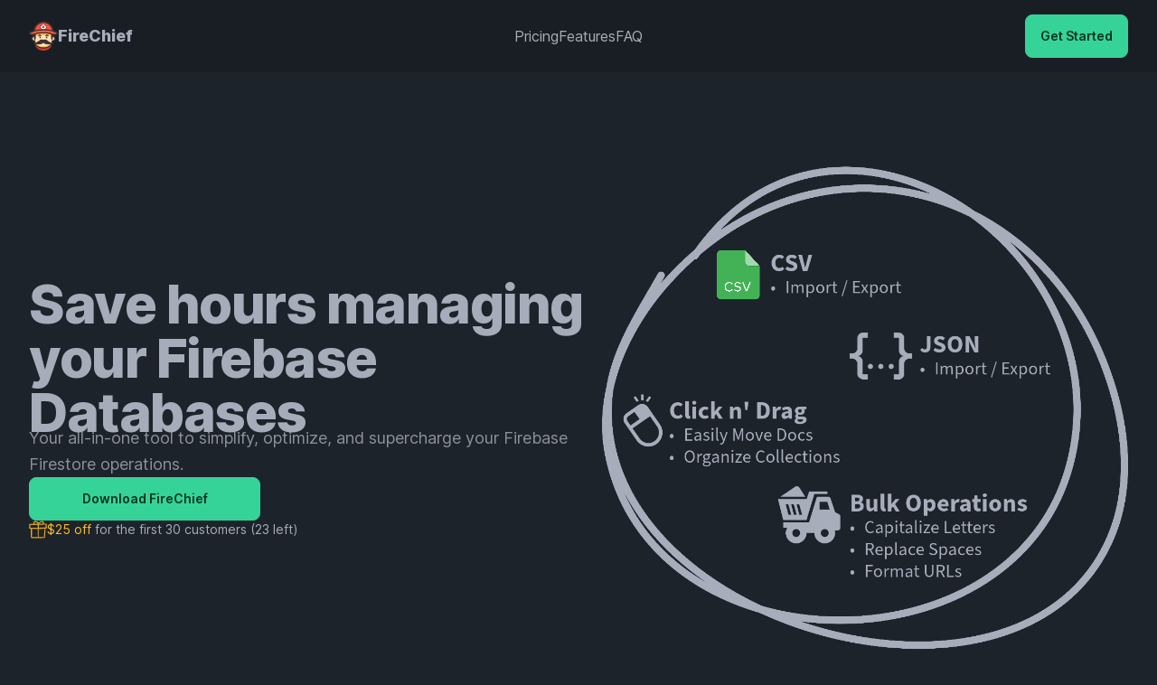

--- FILE ---
content_type: text/html; charset=utf-8
request_url: https://firechiefdb.com/
body_size: 16373
content:
<!DOCTYPE html><html id="__next_error__"><head><meta charSet="utf-8"/><link rel="preload" href="/_next/static/chunks/webpack-fcc419cc11db9079.js" as="script"/><link rel="preload" href="/_next/static/chunks/fd9d1056-3dbe0eb736fcbc1f.js" as="script"/><link rel="preload" href="/_next/static/chunks/596-f235b781549e78c5.js" as="script"/><link rel="preload" href="/_next/static/chunks/main-app-a6af1440834f9c4a.js" as="script"/><title>FireChief</title><meta name="description" content="Your all-in-one tool to simplify, optimize, and supercharge your Firebase Firestore operations."/><meta name="application-name" content="FireChief"/><meta name="keywords" content="FireChief"/><meta name="theme-color" content="#661AE6"/><meta name="viewport" content="width=device-width, initial-scale=1, maximum-scale=1"/><meta property="og:title" content="FireChief"/><meta property="og:description" content="Your all-in-one tool to simplify, optimize, and supercharge your Firebase Firestore operations."/><meta property="og:url" content="https://firechiefdb.com/"/><meta property="og:site_name" content="FireChief"/><meta property="og:locale" content="en_US"/><meta property="og:image:type" content="image/png"/><meta property="og:image:width" content="1080"/><meta property="og:image:height" content="1080"/><meta property="og:image" content="https://firechiefdb.com/opengraph-image.png?fc05ea1f655bfbc6"/><meta property="og:type" content="website"/><meta name="twitter:card" content="summary_large_image"/><meta name="twitter:creator" content="@marc_louvion"/><meta name="twitter:title" content="FireChief"/><meta name="twitter:description" content="Your all-in-one tool to simplify, optimize, and supercharge your Firebase Firestore operations."/><meta name="twitter:image:type" content="image/png"/><meta name="twitter:image:width" content="1080"/><meta name="twitter:image:height" content="1080"/><meta name="twitter:image" content="https://firechiefdb.com/twitter-image.png?fc05ea1f655bfbc6"/><link rel="icon" href="/favicon.ico" type="image/x-icon" sizes="any"/><link rel="icon" href="/icon.png?2e0c11a604cc23e1" type="image/png" sizes="824x824"/><link rel="apple-touch-icon" href="/apple-icon.png?16c0a305772415f4" type="image/png" sizes="512x512"/><meta name="next-size-adjust"/><script src="/_next/static/chunks/polyfills-78c92fac7aa8fdd8.js" noModule=""></script></head><body><script src="/_next/static/chunks/webpack-fcc419cc11db9079.js" async=""></script><script src="/_next/static/chunks/fd9d1056-3dbe0eb736fcbc1f.js" async=""></script><script src="/_next/static/chunks/596-f235b781549e78c5.js" async=""></script><script src="/_next/static/chunks/main-app-a6af1440834f9c4a.js" async=""></script><script>(self.__next_f=self.__next_f||[]).push([0])</script><script>self.__next_f.push([1,"1:HL[\"/_next/static/media/c9a5bc6a7c948fb0-s.p.woff2\",{\"as\":\"font\",\"type\":\"font/woff2\"}]\n2:HL[\"/_next/static/css/f11b38eb84161d7a.css\",{\"as\":\"style\"}]\n0:\"$L3\"\n"])</script><script>self.__next_f.push([1,"4:I{\"id\":7948,\"chunks\":[\"272:static/chunks/webpack-fcc419cc11db9079.js\",\"971:static/chunks/fd9d1056-3dbe0eb736fcbc1f.js\",\"596:static/chunks/596-f235b781549e78c5.js\"],\"name\":\"default\",\"async\":false}\n6:I{\"id\":6628,\"chunks\":[\"272:static/chunks/webpack-fcc419cc11db9079.js\",\"971:static/chunks/fd9d1056-3dbe0eb736fcbc1f.js\",\"596:static/chunks/596-f235b781549e78c5.js\"],\"name\":\"GlobalError\",\"async\":false}\n7:I{\"id\":3122,\"chunks\":[\"671:static/chunks/671-c39f1db01a5c9cc0.js\",\"827:static/chunks/827-a8c154ddffc04be7.js\","])</script><script>self.__next_f.push([1,"\"185:static/chunks/app/layout-bc22a7f2f99e8161.js\"],\"name\":\"\",\"async\":false}\n8:I{\"id\":7767,\"chunks\":[\"272:static/chunks/webpack-fcc419cc11db9079.js\",\"971:static/chunks/fd9d1056-3dbe0eb736fcbc1f.js\",\"596:static/chunks/596-f235b781549e78c5.js\"],\"name\":\"default\",\"async\":false}\n9:I{\"id\":2049,\"chunks\":[\"685:static/chunks/685-699ce3573a5064c7.js\",\"495:static/chunks/495-d3170a80ac7a18a7.js\",\"601:static/chunks/app/error-a407d04b9c145a25.js\"],\"name\":\"\",\"async\":false}\na:I{\"id\":7920,\"chunks\":[\"272:static/chunks/webpac"])</script><script>self.__next_f.push([1,"k-fcc419cc11db9079.js\",\"971:static/chunks/fd9d1056-3dbe0eb736fcbc1f.js\",\"596:static/chunks/596-f235b781549e78c5.js\"],\"name\":\"default\",\"async\":false}\n11:I{\"id\":6685,\"chunks\":[\"685:static/chunks/685-699ce3573a5064c7.js\",\"671:static/chunks/671-c39f1db01a5c9cc0.js\",\"835:static/chunks/835-642b4f92b4efdbb3.js\",\"931:static/chunks/app/page-8f6ad3b3370d21d9.js\"],\"name\":\"\",\"async\":false}\n12:I{\"id\":4724,\"chunks\":[\"685:static/chunks/685-699ce3573a5064c7.js\",\"495:static/chunks/495-d3170a80ac7a18a7.js\",\"160:static/chunks"])</script><script>self.__next_f.push([1,"/app/not-found-7e43c37b0a2899c3.js\"],\"name\":\"\",\"async\":false}\n13:I{\"id\":3938,\"chunks\":[\"685:static/chunks/685-699ce3573a5064c7.js\",\"671:static/chunks/671-c39f1db01a5c9cc0.js\",\"835:static/chunks/835-642b4f92b4efdbb3.js\",\"931:static/chunks/app/page-8f6ad3b3370d21d9.js\"],\"name\":\"\",\"async\":false}\n15:I{\"id\":3222,\"chunks\":[\"685:static/chunks/685-699ce3573a5064c7.js\",\"671:static/chunks/671-c39f1db01a5c9cc0.js\",\"835:static/chunks/835-642b4f92b4efdbb3.js\",\"931:static/chunks/app/page-8f6ad3b3370d21d9.js\"],\"name\":\"Ima"])</script><script>self.__next_f.push([1,"ge\",\"async\":false}\n16:I{\"id\":6934,\"chunks\":[\"685:static/chunks/685-699ce3573a5064c7.js\",\"671:static/chunks/671-c39f1db01a5c9cc0.js\",\"835:static/chunks/835-642b4f92b4efdbb3.js\",\"931:static/chunks/app/page-8f6ad3b3370d21d9.js\"],\"name\":\"\",\"async\":false}\n17:I{\"id\":9988,\"chunks\":[\"685:static/chunks/685-699ce3573a5064c7.js\",\"671:static/chunks/671-c39f1db01a5c9cc0.js\",\"835:static/chunks/835-642b4f92b4efdbb3.js\",\"931:static/chunks/app/page-8f6ad3b3370d21d9.js\"],\"name\":\"\",\"async\":false}\nb:T627,"])</script><script>self.__next_f.push([1,"M697.636 545.355c-4.711-5.95-6.637-7.343-11.284-13.347q-56.765-73.417-106.708-151.793-33.924-53.23-64.483-108.504-14.549-26.278-28.3-52.969-10.67-20.695-20.864-41.638a841.984 841.984 0 0 1-5.711-12.009c-4.428-9.442-8.774-18.93-13.44-28.244-5.317-10.616-11.789-21.745-21.552-28.877a29.405 29.405 0 0 0-15.319-5.895c-7.948-.513-15.282 2.769-22.176 6.353-50.438 26.301-97.659 59.276-140.37 96.798A730.778 730.778 0 0 0 133.39 331.82c-1.009 1.44-3.393.064-2.375-1.384q6.01-8.498 12.257-16.813a734.817 734.817 0 0 1 187.6-174.986q18.248-11.825 37.182-22.542c6.362-3.603 12.752-7.16 19.251-10.497 6.372-3.272 13.137-6.215 20.416-6.325 24.77-.385 37.595 27.667 46.405 46.542q4.153 8.911 8.406 17.767 16.075 33.62 33.388 66.628 10.684 20.379 21.837 40.52 34.707 62.717 73.778 122.896c34.506 53.143 68.737 100.089 108.046 149.785 1.082 1.375-.852 3.337-1.944 1.943ZM244.982 191.378c-1.44-1.604-2.87-3.209-4.318-4.813-11.422-12.632-23.679-25.118-39.364-32.36a57.11 57.11 0 0 0-23.927-5.547c-8.562.028-16.932 2.274-24.843 5.418-3.74 1.494-7.399 3.19-11.001 4.996-4.116 2.072-8.16 4.281-12.183 6.51q-11.332 6.27-22.369 13.09-21.96 13.572-42.545 29.216-10.671 8.113-20.902 16.758-9.516 8.03-18.646 16.492c-1.302 1.201-3.245-.742-1.944-1.943a441.255 441.255 0 0 1 4.85-4.446q6.875-6.216 13.971-12.193 12.94-10.918 26.549-20.993 21.162-15.676 43.782-29.226 11.304-6.765 22.919-12.962a198.735 198.735 0 0 1 7.095-3.621 113.116 113.116 0 0 1 16.868-6.867 60.006 60.006 0 0 1 25.476-2.502 66.327 66.327 0 0 1 23.505 8.131c15.401 8.608 27.346 21.92 38.97 34.91 1.174 1.32-.76 3.272-1.943 1.952Z"])</script><script>self.__next_f.push([1,"c:T43d,"])</script><script>self.__next_f.push([1,"M851.011 92.728a.982.982 0 0 1-.302-.047C586.303 9.063 353.265 19.998 204.33 43.895a1294.017 1294.017 0 0 0-60.403 11.161 1196.246 1196.246 0 0 0-15.597 3.378 1023.104 1023.104 0 0 0-18.532 4.306q-3.873.917-7.595 1.849a972.21 972.21 0 0 0-11.66 2.957 930.173 930.173 0 0 0-13.797 3.671.442.442 0 0 1-.051.015v.001a926.363 926.363 0 0 0-15.323 4.325c-2.698.78-5.304 1.548-7.8 2.307-.278.077-.525.151-.776.227l-.536.164c-.31.094-.617.187-.924.275l-.02.006h.001l-.811.253c-.968.293-1.912.579-2.841.864C23.119 87.22 9.626 92.604 9.493 92.656a1 1 0 1 1-.744-1.856c.134-.053 13.693-5.463 38.327-13.058.932-.286 1.88-.572 2.85-.866l.754-.235c.026-.01.051-.017.078-.025.305-.087.61-.18.92-.273l.536-.164c.268-.08.532-.16.802-.235a593.8 593.8 0 0 1 7.797-2.307 932.235 932.235 0 0 1 15.334-4.328c.017-.006.033-.01.05-.014v-.001a941.379 941.379 0 0 1 13.844-3.685 993.766 993.766 0 0 1 11.68-2.962q3.738-.93 7.61-1.852a1026.011 1026.011 0 0 1 18.563-4.313c5.299-1.183 10.555-2.322 15.622-3.383a1295.424 1295.424 0 0 1 60.497-11.178c149.149-23.932 382.52-34.884 647.299 48.854a1 1 0 0 1-.3 1.953Z"])</script><script>self.__next_f.push([1,"d:Ta15,"])</script><script>self.__next_f.push([1,"M262.989 419.84a6.73 6.73 0 0 0-1.7-2.67 6.43 6.43 0 0 0-.92-.71c-2.61-1.74-6.51-2.13-8.99 0a5.81 5.81 0 0 0-.69.71q-1.11 1.365-2.28 2.67a88.226 88.226 0 0 1-3.96 4.24c-.39.38-.78.77-1.18 1.15-.23.23-.46.45-.69.67-.88.84-1.78 1.65-2.69 2.45-.48.43-.96.85-1.45 1.26-.73.61-1.46 1.22-2.2 1.81-.07.05-.14.1-.21.16-.02.01-.03.03-.05.04-.01 0-.02 0-.03.02a.179.179 0 0 0-.07.05c-.22.15-.37.25-.48.34.04-.02.08-.05.12-.07-.18.14-.37.28-.55.42a92.853 92.853 0 0 1-5.37 3.69 99.21 99.21 0 0 1-14.22 7.55c-.33.13-.67.27-1.01.4a85.97 85.97 0 0 1-40.85 6.02q-2.13-.165-4.26-.45c-1.64-.24-3.27-.53-4.89-.86a97.932 97.932 0 0 1-18.02-5.44 118.652 118.652 0 0 1-20.66-12.12c-1-.71-2.01-1.42-3.02-2.11 1.15-2.82 2.28-5.64 3.38-8.48.55-1.37 1.08-2.74 1.6-4.12 4.09-10.63 7.93-21.36 11.61-32.13q5.58-16.365 10.53-32.92.51-1.68.99-3.36 2.595-8.745 4.98-17.53c.15-.57.31-1.13.45-1.7q.69-2.52 1.35-5.04c1-3.79-1.26-8.32-5.24-9.23a7.634 7.634 0 0 0-9.22 5.24c-.43 1.62-.86 3.23-1.3 4.85q-3.165 11.745-6.66 23.41l-1.02 3.36q-7.71 25.41-16.93 50.31-1.11 3.015-2.25 6.01c-.37.98-.74 1.96-1.12 2.94-.73 1.93-1.48 3.86-2.23 5.79-.43 1.13-.87 2.26-1.31 3.38-.29.71-.57 1.42-.85 2.12a41.81 41.81 0 0 0-8.81-2.12l-.48-.06a27.397 27.397 0 0 0-7.01.06 23.914 23.914 0 0 0-17.24 10.66c-4.77 7.51-4.71 18.25 1.98 24.63 6.89 6.57 17.32 6.52 25.43 2.41a28.351 28.351 0 0 0 10.52-9.86 50.57 50.57 0 0 0 2.74-4.65c.21.14.42.28.63.43.8.56 1.6 1.13 2.39 1.69a111.738 111.738 0 0 0 14.51 8.91 108.359 108.359 0 0 0 34.62 10.47c.27.03.53.07.8.1 1.33.17 2.67.3 4.01.41a103.782 103.782 0 0 0 55.58-11.36q2.175-1.125 4.31-2.36 3.315-1.92 6.48-4.08c1.15-.78 2.27-1.57 3.38-2.4a101.042 101.042 0 0 0 13.51-11.95q2.355-2.475 4.51-5.11a8.061 8.061 0 0 0 2.2-5.3 7.564 7.564 0 0 0-.5-2.64Zm-165.59 23.82c.21-.15.42-.31.62-.47-.06.15-.35.32-.62.47Zm3.21-3.23c-.23.26-.44.52-.67.78a23.366 23.366 0 0 1-2.25 2.2c-.11.1-.23.2-.35.29a.01.01 0 0 0-.01.01 3.804 3.804 0 0 0-.42.22q-.645.39-1.32.72a17.005 17.005 0 0 1-2.71.75 16.8 16.8 0 0 1-2.13.02h-.02a14.823 14.823 0 0 1-1.45-.4c-.24-.12-.47-.26-.7-.4-.09-.08-.17-.16-.22-.21a2.44 2.44 0 0 1-.27-.29.01.01 0 0 0-.01-.01c-.11-.2-.23-.4-.34-.6a.031.031 0 0 1-.01-.02c-.08-.25-.15-.51-.21-.77a12.51 12.51 0 0 1 .01-1.37 13.467 13.467 0 0 1 .54-1.88 11.068 11.068 0 0 1 .69-1.26c.02-.04.12-.2.23-.38.01-.01.01-.01.01-.02.15-.17.3-.35.46-.51.27-.3.56-.56.85-.83a18.022 18.022 0 0 1 1.75-1.01 19.48 19.48 0 0 1 2.93-.79 24.99 24.99 0 0 1 4.41.04 30.301 30.301 0 0 1 4.1 1.01 36.945 36.945 0 0 1-2.77 4.54c-.04.06-.08.12-.12.17Zm-11.12-3.29a2.18 2.18 0 0 1-.31.39 1.409 1.409 0 0 1 .31-.39Z"])</script><script>self.__next_f.push([1,"e:T9d9,"])</script><script>self.__next_f.push([1,"m232.929 317.71-.27 9.42q-.285 10.455-.59 20.92-.315 11.775-.66 23.54-.165 6.075-.34 12.15-.465 16.365-.92 32.72c-.03 1.13-.07 2.25-.1 3.38l-.45 16.23q-.255 8.805-.5 17.61-.18 6.6-.37 13.21l-2.7 95.79a7.648 7.648 0 0 1-7.5 7.5 7.561 7.561 0 0 1-7.5-7.5q.75-26.94 1.52-53.88.675-24.36 1.37-48.72l.45-16.06q.345-12.09.68-24.18c.03-1.13.07-2.25.1-3.38.02-.99.05-1.97.08-2.96l1.32-46.96q.27-9.24.52-18.49l.6-21.08c.09-3.09.17-6.17.26-9.26a7.648 7.648 0 0 1 7.5-7.5 7.561 7.561 0 0 1 7.5 7.5ZM644.357 319.791a893.238 893.238 0 0 1-28.161 87.941c-3.007 7.947-6.083 15.877-9.372 23.712l.756-1.791a54.583 54.583 0 0 1-5.59 10.612q-.229.32-.466.636 1.166-1.49.443-.589c-.254.3-.505.602-.768.895a23.664 23.664 0 0 1-2.249 2.204q-.301.257-.612.504l.938-.73c-.109.258-.873.598-1.11.744a18.254 18.254 0 0 1-2.405 1.218l1.791-.756a19.086 19.086 0 0 1-4.23 1.16l1.993-.267a17.02 17.02 0 0 1-4.298.046l1.994.268a14.002 14.002 0 0 1-3.405-.917l1.791.756a12.012 12.012 0 0 1-1.678-.896c-.272-.177-1.106-.809-.015.024 1.133.866.145.075-.088-.155-.194-.192-.37-.4-.56-.595-.882-.905.997 1.556.397.498a18.182 18.182 0 0 1-.878-1.637l.756 1.792a11.925 11.925 0 0 1-.728-2.651l.268 1.993a13.651 13.651 0 0 1-.003-3.404l-.268 1.993a15.964 15.964 0 0 1 .995-3.68l-.756 1.792a16.73 16.73 0 0 1 1.178-2.299 6.73 6.73 0 0 1 .728-1.071c.05.016-1.268 1.513-.57.757.184-.198.355-.406.54-.602.296-.314.613-.6.925-.898 1.045-.994-1.461.966-.256.18a19.049 19.049 0 0 1 2.75-1.5l-1.792.756a20.311 20.311 0 0 1 4.995-1.34l-1.994.268a25.628 25.628 0 0 1 6.46.076l-1.993-.267a33.21 33.21 0 0 1 7.892 2.22l-1.792-.757c5.39 2.314 10.163 5.75 14.928 9.118a111.95 111.95 0 0 0 14.506 8.907 108.388 108.388 0 0 0 34.622 10.474 103.933 103.933 0 0 0 92.586-36.752 8.078 8.078 0 0 0 2.197-5.304 7.632 7.632 0 0 0-2.197-5.303c-2.752-2.526-7.95-3.239-10.607 0a95.636 95.636 0 0 1-8.106 8.727q-2.018 1.914-4.143 3.71-1.213 1.026-2.46 2.011c-.394.31-1.62 1.138.263-.197-.432.306-.845.64-1.27.954a99.269 99.269 0 0 1-20.333 11.565l1.792-.756a96.836 96.836 0 0 1-24.172 6.623l1.994-.268a97.643 97.643 0 0 1-25.753-.038l1.993.268a99.8 99.8 0 0 1-24.857-6.77l1.792.755a116.025 116.025 0 0 1-21.736-12.59 86.877 86.877 0 0 0-11.113-6.995 42.824 42.824 0 0 0-14.438-4.388c-9.44-1.111-19.057 2.565-24.247 10.72-4.775 7.505-4.714 18.244 1.974 24.625 6.888 6.573 17.319 6.517 25.436 2.406 7.817-3.96 12.513-12.186 15.815-19.942 7.43-17.455 14.01-35.314 20.14-53.263q9.096-26.637 16.498-53.813.917-3.366 1.807-6.74c1.001-3.788-1.261-8.32-5.238-9.225a7.633 7.633 0 0 0-9.226 5.238Z"])</script><script>self.__next_f.push([1,"f:Ta2f,"])</script><script>self.__next_f.push([1,"M519.887 390.06c-8.609-16.792-21.946-30.92-37.632-41.303a114.237 114.237 0 0 0-52.563-18.38q-3.69-.335-7.399-.393c-2.921-.043-46.866 12.632-61.587 22.982a114.295 114.295 0 0 0-35.333 39.527 102.5 102.5 0 0 0-12.126 51.634 113.564 113.564 0 0 0 14.703 51.476 110.475 110.475 0 0 0 36.444 38.745c15.338 9.787 30.745 35.736 48.855 36.652 18.246.923 39.054-23.555 55.695-30.987a104.425 104.425 0 0 0 41.725-34.005 110.25 110.25 0 0 0 19.6-48.948c2.573-18.083 1.374-36.733-4.802-54.016a111.86 111.86 0 0 0-5.58-12.983c-1.78-3.506-6.996-4.796-10.261-2.691a7.68 7.68 0 0 0-2.691 10.261q1.568 3.088 2.915 6.278l-.756-1.792a101.15 101.15 0 0 1 6.877 25.539l-.268-1.994a109.229 109.229 0 0 1-.066 28.682l.267-1.994a109.734 109.734 0 0 1-7.554 27.675l.756-1.792a104.212 104.212 0 0 1-6.672 13.098q-1.923 3.186-4.08 6.222c-.632.888-1.283 1.761-1.94 2.631-.855 1.136 1.168-1.483.283-.37-.15.19-.3.38-.452.57q-.681.852-1.382 1.688a93.613 93.613 0 0 1-10.176 10.383q-1.366 1.193-2.778 2.331c-.469.379-.932.773-1.42 1.125.018-.013 1.579-1.2.655-.51-.29.216-.579.435-.87.651q-2.91 2.156-5.974 4.092a103.485 103.485 0 0 1-14.756 7.713l1.792-.756a109.215 109.215 0 0 1-27.597 7.552l1.994-.268a108.154 108.154 0 0 1-28.589.05l1.994.268a99.835 99.835 0 0 1-25.096-6.784l1.792.756a93.643 93.643 0 0 1-13.416-6.991q-3.174-2-6.184-4.248c-.286-.213-.57-.43-.855-.645-.915-.691.658.51.67.518a19.169 19.169 0 0 1-1.534-1.225q-1.454-1.184-2.862-2.422a101.99 101.99 0 0 1-10.493-10.71q-1.213-1.433-2.374-2.91c-.335-.426-.946-1.29.404.53-.177-.24-.362-.475-.541-.713q-.647-.858-1.276-1.728-2.203-3.048-4.188-6.246a109.29 109.29 0 0 1-7.805-15.108l.756 1.791a106.588 106.588 0 0 1-7.34-26.837l.267 1.994a97.866 97.866 0 0 1-.048-25.636l-.268 1.994a94.673 94.673 0 0 1 6.595-23.959l-.757 1.792a101.557 101.557 0 0 1 7.196-13.857q2.065-3.323 4.377-6.484.526-.719 1.063-1.428c.324-.428 1.215-1.494-.306.388.15-.184.293-.374.44-.56q1.269-1.608 2.6-3.165a107.402 107.402 0 0 1 10.883-11.02q1.474-1.293 2.994-2.53.691-.562 1.391-1.113c.187-.147.376-.29.562-.438-1.998 1.59-.555.432-.102.092q3.134-2.348 6.436-4.46a103.644 103.644 0 0 1 15.386-8.109l-1.791.756c7.76-3.258 42.14-10.949 48.394-10.11l-1.994-.267a106.225 106.225 0 0 1 26.72 7.382l-1.792-.756a110.313 110.313 0 0 1 12.6 6.33q3.044 1.783 5.968 3.762 1.383.936 2.738 1.915.677.489 1.346.989c.248.185.494.372.741.558 1.04.779-1.431-1.129-.342-.267a110.843 110.843 0 0 1 10.368 9.253q2.401 2.445 4.637 5.045 1.147 1.335 2.246 2.708c.365.455 1.605 2.1.085.084.372.493.747.983 1.114 1.48a97.977 97.977 0 0 1 8.392 13.537c1.793 3.498 6.987 4.802 10.261 2.691a7.677 7.677 0 0 0 2.69-10.261Z"])</script><script>self.__next_f.push([1,"10:T61e,"])</script><script>self.__next_f.push([1,"M432.497 512.456a3.78 3.78 0 0 1-2.74-6.552l.26-1.03-.103-.247c-3.48-8.297-25.685 14.834-26.645 22.632a30.029 30.029 0 0 0 .527 10.328 120.392 120.392 0 0 1-10.952-50.003 116.202 116.202 0 0 1 .72-12.963q.598-5.293 1.658-10.51a121.787 121.787 0 0 1 24.151-51.617c6.874.383 12.898-.664 13.48-13.986.103-2.37 1.86-4.421 2.248-6.756a30.72 30.72 0 0 1-1.98.183l-.623.032-.077.004a3.745 3.745 0 0 1-3.076-6.101l.85-1.046c.43-.538.872-1.065 1.302-1.603a1.865 1.865 0 0 0 .14-.161c.495-.613.99-1.216 1.485-1.829a10.83 10.83 0 0 0-3.55-3.432c-4.96-2.904-11.802-.893-15.384 3.593-3.593 4.486-4.271 10.78-3.023 16.385a43.398 43.398 0 0 0 6.003 13.383c-.27.344-.549.677-.818 1.022a122.574 122.574 0 0 0-12.793 20.268c1.016-7.939-11.412-36.608-16.218-42.68-5.773-7.295-17.611-4.112-18.628 5.135l-.03.268q1.072.604 2.097 1.283a5.127 5.127 0 0 1-2.067 9.33l-.104.016c-9.556 13.644 21.077 49.155 28.745 41.182a125.11 125.11 0 0 0-6.735 31.692 118.664 118.664 0 0 0 .086 19.16l-.032-.226c-1.704-13.882-30.931-34.522-39.466-32.803-4.917.99-9.76.765-9.013 5.725l.036.237a34.442 34.442 0 0 1 3.862 1.861q1.07.605 2.096 1.283a5.127 5.127 0 0 1-2.067 9.33l-.104.016-.215.033c-4.35 14.966 27.907 39.12 47.517 31.434h.011a125.075 125.075 0 0 0 8.402 24.528h30.015c.107-.333.204-.678.301-1.011a34.102 34.102 0 0 1-8.305-.495c2.227-2.732 4.454-5.486 6.68-8.219a1.861 1.861 0 0 0 .14-.161c1.13-1.399 2.27-2.787 3.4-4.185v-.002a49.952 49.952 0 0 0-1.463-12.725Zm-34.37-67.613.015-.022-.016.043Zm-6.65 59.932-.257-.58c.01-.42.01-.84 0-1.27 0-.119-.022-.237-.022-.355.097.742.183 1.484.29 2.227Z"])</script><script>self.__next_f.push([1,"14:T1ab8,"])</script><script>self.__next_f.push([1,"M13.9653 26.3929C13.3454 26.4007 12.7254 26.3891 12.1055 26.3781C10.9378 26.3371 9.76879 26.3561 8.60306 26.4349C4.24676 26.7979 2.47252 28.6135 2.27301 32.9093C1.97374 39.3929 1.71523 45.9857 1.46519 52.3619L1.1867 59.4195C1.16791 59.8841 1.17111 60.3506 1.19508 60.8093C1.5086 66.7514 3.74024 69.1992 9.72176 70.1639C10.2316 70.2455 10.7491 70.3031 11.2692 70.3581C13.0383 70.5522 14.7127 70.7392 16.2382 71.9142C16.2777 72.7101 16.3245 73.5092 16.3679 74.3083C16.4787 76.2165 16.594 78.1907 16.6115 80.1286C16.6931 89.1674 16.7656 98.2062 16.8291 107.245C16.9042 117.237 16.9858 127.229 17.0739 137.221C17.0748 140.34 17.2411 143.457 17.5721 146.559C18.0754 150.852 19.3133 152.078 23.5912 152.525L25.146 152.69C29.2657 153.198 33.4084 153.499 37.5585 153.589C41.9111 153.609 46.2512 153.619 50.5788 153.62C61.9284 153.62 73.155 153.55 84.092 153.41C89.9673 153.335 95.9359 153.127 101.708 152.925C105.951 152.777 110.339 152.623 114.654 152.525C118.836 152.428 123.092 152.404 127.209 152.38C130.275 152.362 133.446 152.344 136.565 152.296C140.119 152.242 142.072 150.598 142.703 147.119C142.868 146.065 142.953 145 142.954 143.934C142.969 143.427 142.982 142.921 143.015 142.416C143.274 138.382 143.541 134.348 143.817 130.316C144.41 121.479 145.023 112.341 145.517 103.346C145.675 100.462 145.978 97.5183 146.271 94.6752C147.139 86.244 148.036 77.5339 145.415 68.7281C145.632 68.6809 145.841 68.6336 146.042 68.5884C146.744 68.4156 147.456 68.2855 148.174 68.2001C149.057 68.1166 149.968 68.0707 150.848 68.0286C152.152 67.9639 153.501 67.8992 154.825 67.7051C158.372 67.1875 160.401 64.9635 160.693 61.2785C160.74 60.4115 160.722 59.5422 160.639 58.6779L160.629 58.5291C160.051 50.3348 159.463 42.1416 158.874 33.8521L158.372 26.8148C158.361 26.6623 158.298 26.5183 158.193 26.4068C158.089 26.2954 157.949 26.2233 157.798 26.2028C157.404 26.1497 157.025 26.0913 156.657 26.0337C155.871 25.912 155.129 25.7975 154.369 25.7509C151.924 25.6016 149.478 25.4588 147.032 25.3225C142.701 25.0747 138.222 24.8192 133.824 24.5118C133.078 24.4103 132.351 24.2007 131.666 23.8894C131.51 23.8286 131.352 23.7672 131.194 23.7071C131.392 23.2748 131.587 22.8627 131.777 22.4661C132.341 21.3419 132.83 20.1817 133.24 18.9932C133.855 17.1872 134.099 15.2759 133.958 13.3737C133.816 11.4715 133.292 9.61755 132.418 7.92206C131.488 6.22992 130.227 4.742 128.709 3.54746C127.192 2.35292 125.448 1.47617 123.584 0.969338C120.508 0.0439655 117.257 -0.145334 114.094 0.416744C105.064 2.00139 96.9276 6.12259 89.2191 13.0176C88.2474 13.8873 87.2758 14.7957 86.2549 15.7572C85.931 16.0633 85.5942 16.3783 85.2463 16.7032C85.0053 16.3149 84.7767 15.9475 84.5564 15.5936C83.8562 14.4638 83.2512 13.4886 82.6079 12.5232C80.6044 9.44497 77.8584 6.91879 74.6228 5.17648C65.7671 0.465246 56.2985 0.0518385 46.4808 3.94713C43.6793 5.10813 41.2785 7.0614 39.5731 9.56688C35.9624 14.6256 36.1081 18.8347 40.0615 23.6404C40.6022 24.2666 41.1769 24.8624 41.7832 25.4255C41.9724 25.6099 42.1791 25.8137 42.4078 26.035L37.0124 26.1035C28.8563 26.2057 21.4108 26.3036 13.9653 26.3929ZM27.2699 78.0781C27.1857 76.5834 27.051 75.1016 26.9091 73.5403C26.8625 73.0324 26.816 72.516 26.7698 71.9912C26.9453 71.9589 27.1138 71.9265 27.2764 71.8948C27.8156 71.768 28.3657 71.6936 28.9192 71.6703C42.4641 71.6515 56.0103 71.6515 70.0489 71.6528H78.1409C78.1376 75.3741 78.1046 79.0539 78.0729 82.6192C77.9964 91.2594 77.9239 99.4194 78.2432 107.673C78.5626 115.945 79.2622 124.015 80.0026 132.56C80.3025 136.023 80.6121 139.599 80.892 143.165C80.5474 143.265 80.2196 143.368 79.9054 143.467C79.1566 143.75 78.3715 143.924 77.5734 143.984C62.42 144.096 47.4888 144.144 29.7327 144.178H29.7249C29.1714 144.153 28.6218 144.074 28.0841 143.94C27.8801 143.896 27.667 143.852 27.4416 143.81C27.4086 143.469 27.3735 143.133 27.3385 142.8C27.2166 141.822 27.1487 140.838 27.1351 139.852C27.1917 130.616 27.2565 121.38 27.3295 112.144C27.3951 103.234 27.4571 94.3245 27.5154 85.4145C27.5297 82.9278 27.4 80.4295 27.2705 78.0781H27.2699ZM66.5289 35.6309C67.713 35.6212 68.8984 35.5831 70.0806 35.5449C72.3653 35.4725 74.7213 35.3968 76.9801 35.5449C77.7237 40.2083 78.0586 53.6179 77.5838 60.0975C74.2886 60.9096 70.81 60.8552 67.4403 60.7983C65.6408 60.7705 63.7784 60.7394 61.9452 60.8391C56.9515 61.1089 51.8535 61.1465 46.9233 61.1834L42.9532 61.2169C38.3294 61.2602 33.5475 61.3056 28.8661 61.0915C27.5919 61.0332 26.2912 61.0117 25.0338 60.9916C20.9833 60.9269 16.7993 60.8579 12.4618 59.5541L11.3768 36.0255C13.7352 35.7968 16.112 35.8364 18.4615 36.1433C19.6534 36.2559 20.886 36.3732 22.1019 36.4062C25.6594 36.502 29.3512 36.5523 33.3887 36.5588C36.9645 36.5633 40.811 36.5531 44.6821 36.4334C46.5775 36.3745 48.4988 36.26 50.3559 36.15C51.9708 36.0536 53.6407 35.9556 55.2789 35.8909C59.0691 35.7479 62.8533 35.6613 66.5289 35.6315V35.6309ZM50.6169 25.2539L46.5095 19.5205C46.8333 15.9849 48.548 13.9338 52.0512 12.8856C57.2333 11.3326 62.0133 11.3053 66.6533 12.7962C71.9171 14.4882 75.2771 18.0373 77.7684 24.5933L50.6169 25.2539ZM90.3637 23.7886C96.2908 16.8719 104.393 12.1696 113.343 10.4519C116.571 9.78863 120.24 9.57186 123.072 12.9443C123.694 19.2603 123.692 19.4647 121.892 23.5289C121.708 23.5599 121.52 23.5938 121.329 23.6293C120.645 23.7755 119.95 23.8646 119.251 23.8954C110.16 24.0248 100.595 24.1242 90.8139 24.1902C90.7161 24.1163 90.6235 24.0361 90.5367 23.9497C90.4803 23.896 90.422 23.8416 90.3637 23.7892V23.7886ZM87.3438 107.324C87.5692 99.0609 87.5174 90.9682 87.463 82.3998C87.4397 78.8721 87.4176 75.321 87.415 71.7369C94.0223 70.9456 133.713 69.1293 140.326 69.3066C140.197 69.9155 140.063 70.5237 139.929 71.13C139.514 73.0026 139.087 74.9379 138.839 76.8772C137.936 83.9948 137.235 89.9736 136.742 96.0211C136.172 103.036 135.727 110.175 135.297 117.08C135.171 119.109 135.043 121.139 134.914 123.169C134.731 126.049 134.557 128.93 134.392 131.811C134.198 135.111 134.004 138.407 133.789 141.703C133.73 142.066 133.616 142.418 133.448 142.746C133.398 142.864 133.346 142.983 133.295 143.109H85.4814C85.6758 139.563 85.8882 136.042 86.0994 132.539C86.5988 124.263 87.1151 115.705 87.3438 107.325V107.324ZM149.252 32.2648C149.299 32.3329 149.33 32.4108 149.343 32.4926C149.165 40.0276 148.979 47.5629 148.786 55.3179L148.738 57.2726C148.391 57.3412 148.051 57.4128 147.715 57.484C146.745 57.7143 145.759 57.8765 144.766 57.9693C125.98 59.2433 107.1 59.9189 88.638 59.9752C87.6975 54.7748 87.4105 41.4195 88.1198 35.5488C91.9676 34.6914 96.0227 34.602 99.954 34.5134C101.02 34.4901 102.086 34.4669 103.149 34.4281C105.584 34.3421 108.067 34.3276 110.469 34.314C113.07 34.2992 115.76 34.2837 118.406 34.1763C123.742 33.9608 128.973 33.5647 134.308 33.1409C137.82 32.864 141.33 32.5249 144.723 32.1969C146.094 32.0649 147.445 31.9357 148.777 31.8089C148.861 31.8872 148.933 31.9532 148.998 32.0108C149.089 32.0883 149.174 32.1725 149.252 32.2629V32.2648Z"])</script><script>self.__next_f.push([1,"3:[[[\"$\",\"link\",\"0\",{\"rel\":\"stylesheet\",\"href\":\"/_next/static/css/f11b38eb84161d7a.css\",\"precedence\":\"next\"}]],[\"$\",\"$L4\",null,{\"buildId\":\"2MJJyOqMi09Pv31Lj0zZ1\",\"assetPrefix\":\"\",\"initialCanonicalUrl\":\"/\",\"initialTree\":[\"\",{\"children\":[\"__PAGE__\",{}]},\"$undefined\",\"$undefined\",true],\"initialHead\":\"$L5\",\"globalErrorComponent\":\"$6\",\"children\":[[\"$\",\"html\",null,{\"lang\":\"en\",\"data-theme\":\"dark\",\"className\":\"__className_e66fe9\",\"children\":[[\"$\",\"head\",null,{\"children\":[\"$\",\"script\",null,{\"defer\":true,\"data-domain\":\"firechiefdb.com\",\"src\":\"https://plausible.io/js/script.js\"}]}],[\"$\",\"body\",null,{\"children\":[\"$\",\"$L7\",null,{\"children\":[\"$\",\"$L8\",null,{\"parallelRouterKey\":\"children\",\"segmentPath\":[\"children\"],\"error\":\"$9\",\"errorStyles\":[],\"loading\":\"$undefined\",\"loadingStyles\":\"$undefined\",\"hasLoading\":false,\"template\":[\"$\",\"$La\",null,{}],\"templateStyles\":\"$undefined\",\"notFound\":[\"$\",\"section\",null,{\"className\":\"relative bg-base-100 text-base-content h-screen w-full flex flex-col justify-center gap-8 items-center p-10\",\"children\":[[\"$\",\"div\",null,{\"className\":\"p-6 bg-white rounded-xl\",\"children\":[\"$\",\"svg\",null,{\"xmlns\":\"http://www.w3.org/2000/svg\",\"className\":\"w-56 h-56\",\"viewBox\":\"0 0 860.13137 571.14799\",\"children\":[[\"$\",\"path\",null,{\"fill\":\"#f2f2f2\",\"d\":\"M435.735 160.527c-7.669-12.684-16.757-26.228-30.99-30.37-16.481-4.796-33.412 4.732-47.774 14.135a1392.157 1392.157 0 0 0-123.893 91.283l.043.493 92.451-6.376c22.265-1.535 45.296-3.283 64.972-13.816 7.467-3.996 14.745-9.335 23.206-9.707 10.511-.463 19.677 6.879 26.88 14.549 42.607 45.37 54.937 114.754 102.738 154.616a1516.995 1516.995 0 0 0-107.633-214.807Z\"}],[\"$\",\"path\",null,{\"fill\":\"#e4e4e4\",\"d\":\"$b\"}],[\"$\",\"path\",null,{\"fill\":\"#e4e4e4\",\"d\":\"m560.542 322.285 36.905-13.498 18.323-6.702c5.968-2.183 11.921-4.667 18.09-6.23a28.539 28.539 0 0 1 16.374.208 37.738 37.738 0 0 1 12.77 7.917 103.64 103.64 0 0 1 10.475 11.186c3.99 4.795 7.92 9.64 11.868 14.467q24.442 29.891 48.563 60.042 24.121 30.15 47.92 60.556 23.857 30.48 47.386 61.216 2.882 3.765 5.76 7.534c1.059 1.388 3.449.02 2.374-1.388q-23.702-31.045-47.735-61.835-24.092-30.864-48.516-61.466-24.425-30.601-49.179-60.937-6.167-7.558-12.354-15.099c-3.48-4.24-6.92-8.527-10.737-12.474-7.005-7.245-15.757-13.648-26.234-13.822-6.16-.102-12.121 1.853-17.844 3.923-6.17 2.232-12.325 4.506-18.486 6.76l-37.163 13.592-9.29 3.398c-1.65.603-.937 3.262.73 2.652Z\"}],[\"$\",\"path\",null,{\"fill\":\"#f2f2f2\",\"d\":\"M196.443 170.1c-18.754-9.639-42.771-7.75-60.005 4.291a855.847 855.847 0 0 1 97.37 22.726c-13.282-7.784-23.672-19.98-37.365-27.017ZM136.253 174.358l-3.61 2.935a53.444 53.444 0 0 1 3.795-2.902c-.062-.01-.123-.022-.185-.033ZM661.615 322.42c-3.633-4.422-7.56-9.052-12.994-10.849l-5.073.2a575.436 575.436 0 0 0 153.267 175.221l-135.2-164.572ZM346.15 285.94a37.481 37.481 0 0 0 14.93 20.96c2.82 1.92 6.157 3.761 7.122 7.034a8.379 8.379 0 0 1-.873 6.15 24.884 24.884 0 0 1-3.862 5.041l-.136.512c-6.999-4.147-13.657-9.393-17.523-16.551s-4.405-16.539.342-23.146M579.15 488.94a37.481 37.481 0 0 0 14.93 20.96c2.82 1.92 6.157 3.761 7.122 7.034a8.379 8.379 0 0 1-.873 6.15 24.884 24.884 0 0 1-3.862 5.041l-.136.512c-6.999-4.147-13.657-9.393-17.523-16.551s-4.405-16.539.342-23.146M114.15 474.94a37.481 37.481 0 0 0 14.93 20.96c2.82 1.92 6.157 3.761 7.122 7.034a8.379 8.379 0 0 1-.873 6.15 24.884 24.884 0 0 1-3.862 5.041l-.136.512c-6.999-4.147-13.657-9.393-17.523-16.551s-4.405-16.539.342-23.146\"}],[\"$\",\"circle\",null,{\"cx\":649.249,\"cy\":51,\"r\":51,\"className\":\"fill-primary\"}],[\"$\",\"path\",null,{\"fill\":\"#f0f0f0\",\"d\":\"M741.284 11.87c-24.717-3.34-52.935 10.02-59.341 34.124a21.597 21.597 0 0 0-41.094 2.109l2.83 2.026a372.275 372.275 0 0 0 160.659-.726C787.145 31.334 766 15.21 741.284 11.87ZM635.284 79.87c-24.717-3.34-52.935 10.02-59.341 34.124a21.597 21.597 0 0 0-41.094 2.109l2.83 2.026a372.275 372.275 0 0 0 160.659-.726C681.145 99.334 660 83.21 635.284 79.87Z\"}],[\"$\",\"path\",null,{\"fill\":\"#ccc\",\"d\":\"$c\"}],[\"$\",\"path\",null,{\"fill\":\"#3f3d56\",\"d\":\"$d\"}],[\"$\",\"path\",null,{\"fill\":\"#3f3d56\",\"d\":\"$e\"}],[\"$\",\"path\",null,{\"fill\":\"#3f3d56\",\"d\":\"m719.19 317.71-2.7 95.793-2.686 95.294-1.518 53.883a7.565 7.565 0 0 0 7.5 7.5 7.65 7.65 0 0 0 7.5-7.5l2.7-95.793 2.685-95.294 1.518-53.883a7.565 7.565 0 0 0-7.5-7.5 7.65 7.65 0 0 0-7.5 7.5Z\"}],[\"$\",\"path\",null,{\"d\":\"M459.591 535.935h2.33V429.893h54.328v-2.322H461.92v-44.745h41.956q-.923-1.173-1.899-2.317H461.92v-29.553a65.378 65.378 0 0 0-2.329-.943v30.496H413.94v-37.865c-.782.036-1.552.09-2.329.155v37.71h-36.42v-28.25a54.63 54.63 0 0 0-2.317 1.092v27.158h-30.615v2.317h30.615v44.744h-30.615v2.323h30.615v106.042h2.317V429.893a36.413 36.413 0 0 1 36.42 36.42v69.622h2.33V429.893h45.651Zm-84.4-108.365v-44.744h36.42v44.745Zm38.748 0v-44.744h.914a44.741 44.741 0 0 1 44.738 44.745Z\",\"opacity\":0.2}],[\"$\",\"path\",null,{\"fill\":\"#3f3d56\",\"d\":\"M445.369 504.14a63.059 63.059 0 0 1-20.05 33.7c-.74.64-1.48 1.26-2.25 1.87q-2.805.255-5.57.52c-1.53.14-3.04.29-4.54.43l-.27.03-.19-1.64-.76-6.64a37.623 37.623 0 0 1-3.3-32.44c2.64-7.12 7.42-13.41 12.12-19.65 6.49-8.62 12.8-17.14 13.03-27.65a60.544 60.544 0 0 1 7.9 13.33 16.432 16.432 0 0 0-5.12 3.77c-.41.45-.82 1.08-.54 1.62.24.46.84.57 1.36.63l3.76.39c1 .11 2 .21 3 .32a63.99 63.99 0 0 1 2.45 12.18 61.189 61.189 0 0 1-1.03 19.23Z\"}],[\"$\",\"path\",null,{\"className\":\"fill-primary\",\"d\":\"M478.569 477.93c-5.9 4.29-9.35 10.46-12.03 17.26a16.628 16.628 0 0 0-7.17 4.58c-.41.45-.82 1.08-.54 1.62.24.46.84.57 1.36.63l3.76.39c-2.68 8.04-5.14 16.36-9.88 23.15a36.99 36.99 0 0 1-12.03 10.91 38.492 38.492 0 0 1-4.02 1.99q-7.62.585-14.95 1.25-2.805.255-5.57.52c-1.53.14-3.04.29-4.54.43q-.015-.825 0-1.65a63.304 63.304 0 0 1 15.25-39.86c.45-.52.91-1.03 1.38-1.54a61.792 61.792 0 0 1 16.81-12.7 62.654 62.654 0 0 1 32.17-6.98Z\"}],[\"$\",\"path\",null,{\"className\":\"fill-primary\",\"d\":\"m419.229 535.1-1.15 3.4-.58 1.73c-1.53.14-3.04.29-4.54.43l-.27.03-4.96.51c-.43-.5-.86-1.01-1.28-1.53a62.03 62.03 0 0 1 8.07-87.11c-1.32 6.91.22 13.53 2.75 20.1-.27.11-.53.22-.78.34a16.432 16.432 0 0 0-5.12 3.77c-.41.45-.82 1.08-.54 1.62.24.46.84.57 1.36.63l3.76.39c1 .11 2 .21 3 .32l1.41.15c.07.15.13.29.2.44 2.85 6.18 5.92 12.39 7.65 18.83a43.666 43.666 0 0 1 1.02 4.91 37.604 37.604 0 0 1-10 31.04Z\"}],[\"$\",\"path\",null,{\"fill\":\"#3f3d56\",\"d\":\"$f\"}],[\"$\",\"path\",null,{\"fill\":\"#3f3d56\",\"d\":\"$10\"}],[\"$\",\"circle\",null,{\"cx\":95.249,\"cy\":439,\"r\":11,\"fill\":\"#3f3d56\"}],[\"$\",\"circle\",null,{\"cx\":227.249,\"cy\":559,\"r\":11,\"fill\":\"#3f3d56\"}],[\"$\",\"circle\",null,{\"cx\":728.249,\"cy\":559,\"r\":11,\"fill\":\"#3f3d56\"}],[\"$\",\"circle\",null,{\"cx\":755.249,\"cy\":419,\"r\":11,\"fill\":\"#3f3d56\"}],[\"$\",\"circle\",null,{\"cx\":723.249,\"cy\":317,\"r\":11,\"fill\":\"#3f3d56\"}],[\"$\",\"path\",null,{\"fill\":\"#3f3d56\",\"d\":\"M264.249 419a10.949 10.949 0 1 1-.21-2.16 10.992 10.992 0 0 1 .21 2.16Z\"}],[\"$\",\"circle\",null,{\"cx\":484.249,\"cy\":349,\"r\":11,\"fill\":\"#3f3d56\"}],[\"$\",\"path\",null,{\"fill\":\"#3f3d56\",\"d\":\"M375.249 349a10.949 10.949 0 1 1-.21-2.16 10.992 10.992 0 0 1 .21 2.16ZM233.249 317a10.949 10.949 0 1 1-.21-2.16 10.992 10.992 0 0 1 .21 2.16Z\"}],[\"$\",\"circle\",null,{\"cx\":599.249,\"cy\":443,\"r\":11,\"fill\":\"#3f3d56\"}],[\"$\",\"circle\",null,{\"cx\":426.249,\"cy\":338,\"r\":16,\"fill\":\"#3f3d56\"}],[\"$\",\"path\",null,{\"fill\":\"#cacaca\",\"d\":\"m858.94 570.84-857.75.308a1.19 1.19 0 1 1 0-2.381l857.75-.308a1.19 1.19 0 0 1 0 2.382Z\"}]]}]}],[\"$\",\"p\",null,{\"className\":\"text-lg md:text-xl font-semibold\",\"children\":\"This page doesn't exist 😅\"}],[\"$\",\"div\",null,{\"className\":\"flex flex-wrap gap-4 justify-center\",\"children\":[[\"$\",\"$L11\",null,{\"href\":\"/\",\"className\":\"btn btn-sm\",\"children\":[[\"$\",\"svg\",null,{\"xmlns\":\"http://www.w3.org/2000/svg\",\"viewBox\":\"0 0 20 20\",\"fill\":\"currentColor\",\"className\":\"w-5 h-5\",\"children\":[\"$\",\"path\",null,{\"fillRule\":\"evenodd\",\"d\":\"M9.293 2.293a1 1 0 011.414 0l7 7A1 1 0 0117 11h-1v6a1 1 0 01-1 1h-2a1 1 0 01-1-1v-3a1 1 0 00-1-1H9a1 1 0 00-1 1v3a1 1 0 01-1 1H5a1 1 0 01-1-1v-6H3a1 1 0 01-.707-1.707l7-7z\",\"clipRule\":\"evenodd\"}]}],\"Home\"]}],[\"$\",\"$L12\",null,{}]]}]]}],\"notFoundStyles\":[],\"childProp\":{\"current\":[[[\"$\",\"$L13\",null,{}],[\"$\",\"main\",null,{\"children\":[[\"$\",\"section\",null,{\"className\":\"max-w-7xl mx-auto bg-base-100 flex flex-col lg:flex-row items-center justify-center gap-16 lg:gap-20 px-8 py-8 lg:py-20\",\"children\":[[\"$\",\"div\",null,{\"className\":\"flex flex-col gap-10 lg:gap-14 items-center justify-center text-center lg:text-left lg:items-start\",\"children\":[[\"$\",\"h1\",null,{\"className\":\"font-extrabold text-4xl lg:text-6xl tracking-tight md:-mb-4\",\"children\":\"Save hours managing your Firebase Databases\"}],[\"$\",\"p\",null,{\"className\":\"text-lg opacity-80 leading-relaxed\",\"children\":\"Your all-in-one tool to simplify, optimize, and supercharge your Firebase Firestore operations.\"}],[\"$\",\"$L11\",null,{\"href\":\"/mailing-list\",\"children\":[\"$\",\"button\",null,{\"className\":\"btn btn-success btn-wide\",\"children\":\"Download FireChief\"}]}],[\"$\",\"p\",null,{\"class\":\"text-sm md:text-base flex justify-center items-center gap-2 md:text-sm\",\"children\":[[\"$\",\"svg\",null,{\"class\":\"w-5 h-5 fill-warning animate-pulse\",\"viewBox\":\"0 0 161 154\",\"fill\":\"none\",\"xmlns\":\"http://www.w3.org/2000/svg\",\"children\":[\"$\",\"g\",null,{\"clip-path\":\"url(#clip0_8_2399)\",\"children\":[\"$\",\"path\",null,{\"d\":\"$14\"}]}]}],[\"$\",\"span\",null,{\"children\":[[\"$\",\"span\",null,{\"class\":\"text-warning\",\"children\":\"$$25 off\"}],\" for the first 30 customers (23 left)\"]}]]}]]}],[\"$\",\"div\",null,{\"className\":\"lg:w-full\",\"children\":[\"$\",\"$L15\",null,{\"src\":\"/twitter-image.png\",\"alt\":\"FireChief DB\",\"className\":\"w-full\",\"priority\":true,\"width\":500,\"height\":500}]}]]}],[\"$\",\"$L16\",null,{}],[\"$\",\"section\",null,{\"className\":\"bg-base-200 overflow-hidden\",\"id\":\"pricing\",\"children\":[\"$\",\"div\",null,{\"className\":\"py-24 px-8 max-w-5xl mx-auto\",\"children\":[[\"$\",\"div\",null,{\"className\":\"flex flex-col text-center w-full mb-20\",\"children\":[[\"$\",\"p\",null,{\"className\":\"font-medium text-success mb-8\",\"children\":\"Pricing\"}],[\"$\",\"h2\",null,{\"className\":\"font-bold text-3xl lg:text-5xl tracking-tight\",\"children\":\"Save hours managing you Firestore Database and ship faster!\"}]]}],[\"$\",\"div\",null,{\"className\":\"relative flex justify-center flex-col lg:flex-row items-center lg:items-stretch gap-8\",\"children\":[[\"$\",\"div\",\"price_456\",{\"className\":\"relative w-full max-w-lg\",\"children\":[[\"$\",\"div\",null,{\"className\":\"absolute top-0 left-1/2 -translate-x-1/2 -translate-y-1/2 z-20\",\"children\":[\"$\",\"span\",null,{\"className\":\"badge text-xs text-success-content font-semibold border-0 bg-success\",\"children\":\"POPULAR\"}]}],[\"$\",\"div\",null,{\"className\":\"absolute -inset-[1px] rounded-[9px] bg-success z-10\"}],[\"$\",\"div\",null,{\"className\":\"relative flex flex-col h-full gap-5 lg:gap-8 z-10 bg-base-100 p-8 rounded-lg\",\"children\":[[\"$\",\"div\",null,{\"className\":\"flex justify-between items-center gap-4\",\"children\":[\"$\",\"div\",null,{\"children\":[[\"$\",\"p\",null,{\"className\":\"text-lg lg:text-xl font-bold\",\"children\":\"Personal\"}],[\"$\",\"p\",null,{\"className\":\"text-base-content/80 mt-2\",\"children\":\"Perfect for developers using Firebase\"}]]}]}],[\"$\",\"div\",null,{\"className\":\"flex gap-2\",\"children\":[[\"$\",\"div\",null,{\"className\":\"flex flex-col justify-end mb-[4px] text-lg \",\"children\":[\"$\",\"p\",null,{\"className\":\"relative\",\"children\":[[\"$\",\"span\",null,{\"className\":\"absolute bg-base-content h-[1.5px] inset-x-0 top-[53%]\"}],[\"$\",\"span\",null,{\"className\":\"text-base-content/80\",\"children\":[\"$$\",75]}]]}]}],[\"$\",\"p\",null,{\"className\":\"text-5xl tracking-tight font-extrabold\",\"children\":[\"$$\",50]}],[\"$\",\"div\",null,{\"className\":\"flex flex-col justify-end mb-[4px]\",\"children\":[\"$\",\"p\",null,{\"className\":\"text-xs text-base-content/60 uppercase font-semibold\",\"children\":\"USD\"}]}]]}],[\"$\",\"ul\",null,{\"className\":\"space-y-2.5 leading-relaxed text-base flex-1\",\"children\":[[\"$\",\"li\",\"0\",{\"className\":\"flex items-center gap-2\",\"children\":[[\"$\",\"svg\",null,{\"xmlns\":\"http://www.w3.org/2000/svg\",\"viewBox\":\"0 0 20 20\",\"fill\":\"currentColor\",\"className\":\"w-[18px] h-[18px] opacity-80 shrink-0\",\"children\":[\"$\",\"path\",null,{\"fillRule\":\"evenodd\",\"d\":\"M16.704 4.153a.75.75 0 01.143 1.052l-8 10.5a.75.75 0 01-1.127.075l-4.5-4.5a.75.75 0 011.06-1.06l3.894 3.893 7.48-9.817a.75.75 0 011.05-.143z\",\"clipRule\":\"evenodd\"}]}],[\"$\",\"span\",null,{\"children\":[\"CSV Import / Export\",\" \"]}]]}],[\"$\",\"li\",\"1\",{\"className\":\"flex items-center gap-2\",\"children\":[[\"$\",\"svg\",null,{\"xmlns\":\"http://www.w3.org/2000/svg\",\"viewBox\":\"0 0 20 20\",\"fill\":\"currentColor\",\"className\":\"w-[18px] h-[18px] opacity-80 shrink-0\",\"children\":[\"$\",\"path\",null,{\"fillRule\":\"evenodd\",\"d\":\"M16.704 4.153a.75.75 0 01.143 1.052l-8 10.5a.75.75 0 01-1.127.075l-4.5-4.5a.75.75 0 011.06-1.06l3.894 3.893 7.48-9.817a.75.75 0 011.05-.143z\",\"clipRule\":\"evenodd\"}]}],[\"$\",\"span\",null,{\"children\":[\"JSON Import / Export\",\" \"]}]]}],[\"$\",\"li\",\"2\",{\"className\":\"flex items-center gap-2\",\"children\":[[\"$\",\"svg\",null,{\"xmlns\":\"http://www.w3.org/2000/svg\",\"viewBox\":\"0 0 20 20\",\"fill\":\"currentColor\",\"className\":\"w-[18px] h-[18px] opacity-80 shrink-0\",\"children\":[\"$\",\"path\",null,{\"fillRule\":\"evenodd\",\"d\":\"M16.704 4.153a.75.75 0 01.143 1.052l-8 10.5a.75.75 0 01-1.127.075l-4.5-4.5a.75.75 0 011.06-1.06l3.894 3.893 7.48-9.817a.75.75 0 011.05-.143z\",\"clipRule\":\"evenodd\"}]}],[\"$\",\"span\",null,{\"children\":[\"Click n' Drag Documents \u0026 Collections\",\" \"]}]]}],[\"$\",\"li\",\"3\",{\"className\":\"flex items-center gap-2\",\"children\":[[\"$\",\"svg\",null,{\"xmlns\":\"http://www.w3.org/2000/svg\",\"viewBox\":\"0 0 20 20\",\"fill\":\"currentColor\",\"className\":\"w-[18px] h-[18px] opacity-80 shrink-0\",\"children\":[\"$\",\"path\",null,{\"fillRule\":\"evenodd\",\"d\":\"M16.704 4.153a.75.75 0 01.143 1.052l-8 10.5a.75.75 0 01-1.127.075l-4.5-4.5a.75.75 0 011.06-1.06l3.894 3.893 7.48-9.817a.75.75 0 011.05-.143z\",\"clipRule\":\"evenodd\"}]}],[\"$\",\"span\",null,{\"children\":[\"Bulk Operations\",\" \"]}]]}],[\"$\",\"li\",\"4\",{\"className\":\"flex items-center gap-2\",\"children\":[[\"$\",\"svg\",null,{\"xmlns\":\"http://www.w3.org/2000/svg\",\"viewBox\":\"0 0 20 20\",\"fill\":\"currentColor\",\"className\":\"w-[18px] h-[18px] opacity-80 shrink-0\",\"children\":[\"$\",\"path\",null,{\"fillRule\":\"evenodd\",\"d\":\"M16.704 4.153a.75.75 0 01.143 1.052l-8 10.5a.75.75 0 01-1.127.075l-4.5-4.5a.75.75 0 011.06-1.06l3.894 3.893 7.48-9.817a.75.75 0 011.05-.143z\",\"clipRule\":\"evenodd\"}]}],[\"$\",\"span\",null,{\"children\":[\"Easily Edit Firestore Document Fields\",\" \"]}]]}]]}],[\"$\",\"div\",null,{\"className\":\"space-y-2\",\"children\":[[\"$\",\"$L11\",null,{\"href\":\"/mailing-list\",\"children\":[\"$\",\"button\",null,{\"className\":\"btn btn-success btn-block group\",\"children\":\"Get FireChief\"}]}],[\"$\",\"p\",null,{\"className\":\"flex items-center justify-center gap-2 text-sm text-center text-base-content/80 font-medium relative\",\"children\":\"Subscription free download. Pay once. Access forever.\"}]]}]]}]]}]]}]]}]}],[\"$\",\"$L17\",null,{}],[\"$\",\"section\",null,{\"className\":\"relative hero overflow-hidden min-h-screen\",\"children\":[[\"$\",\"$L15\",null,{\"src\":\"https://images.unsplash.com/photo-1571171637578-41bc2dd41cd2?ixlib=rb-4.0.3\u0026ixid=M3wxMjA3fDB8MHxwaG90by1wYWdlfHx8fGVufDB8fHx8fA%3D%3D\u0026auto=format\u0026fit=crop\u0026w=3540\u0026q=80\",\"alt\":\"Background\",\"className\":\"object-cover w-full\",\"fill\":true}],[\"$\",\"div\",null,{\"className\":\"relative hero-overlay bg-neutral bg-opacity-70\"}],[\"$\",\"div\",null,{\"className\":\"relative hero-content text-center text-neutral-content p-8\",\"children\":[\"$\",\"div\",null,{\"className\":\"flex flex-col items-center max-w-xl p-8 md:p-0\",\"children\":[[\"$\",\"h2\",null,{\"className\":\"font-bold text-3xl md:text-5xl tracking-tight mb-8 md:mb-12\",\"children\":\"The easy way to manage your Firestore Database\"}],[\"$\",\"p\",null,{\"className\":\"text-lg opacity-80 mb-12 md:mb-16\",\"children\":\"Don't waste time struggling with the Firebase UI or building custom scripts\"}],[\"$\",\"$L11\",null,{\"href\":\"/mailing-list\",\"children\":[\"$\",\"button\",null,{\"className\":\"btn btn-success btn-wide\",\"children\":\"Get FireChief\"}]}]]}]}]]}]]}],[\"$\",\"footer\",null,{\"className\":\"bg-base-200 border-t border-base-content/10\",\"children\":[\"$\",\"div\",null,{\"className\":\"max-w-7xl mx-auto px-8 py-24\",\"children\":[\"$\",\"div\",null,{\"className\":\" flex lg:items-start md:flex-row md:flex-nowrap flex-wrap flex-col\",\"children\":[[\"$\",\"div\",null,{\"className\":\"w-64 flex-shrink-0 md:mx-0 mx-auto text-center md:text-left\",\"children\":[[\"$\",\"$L11\",null,{\"href\":\"/#\",\"aria-current\":\"page\",\"className\":\"flex gap-2 justify-center md:justify-start items-center\",\"children\":[[\"$\",\"$L15\",null,{\"src\":{\"src\":\"/_next/static/media/icon.2e0c11a6.png\",\"height\":824,\"width\":824,\"blurDataURL\":\"[data-uri]\",\"blurWidth\":8,\"blurHeight\":8},\"alt\":\"FireChief logo\",\"priority\":true,\"className\":\"w-6 h-6\",\"width\":24,\"height\":24}],[\"$\",\"strong\",null,{\"className\":\"font-extrabold tracking-tight text-base md:text-lg\",\"children\":\"FireChief\"}]]}],[\"$\",\"p\",null,{\"className\":\"mt-3 text-sm text-base-content/80\",\"children\":\"The easy way to manage your Firestore Database\"}],[\"$\",\"p\",null,{\"className\":\"mt-3 text-sm text-base-content/60\",\"children\":[\"Copyright © \",2023,\" - All rights reserved\"]}]]}],[\"$\",\"div\",null,{\"className\":\"flex-grow flex flex-wrap justify-center -mb-10 md:mt-0 mt-10 text-center\",\"children\":[[\"$\",\"div\",null,{\"className\":\"lg:w-1/3 md:w-1/2 w-full px-4\",\"children\":[[\"$\",\"div\",null,{\"className\":\"footer-title font-semibold text-base-content tracking-widest text-sm md:text-left mb-3\",\"children\":\"LINKS\"}],[\"$\",\"div\",null,{\"className\":\"flex flex-col justify-center items-center md:items-start gap-2 mb-10 text-sm\",\"children\":[[\"$\",\"a\",null,{\"href\":\"mailto:justin.firechief@gmail.com\",\"target\":\"_blank\",\"className\":\"link link-hover\",\"aria-label\":\"Contact Support\",\"children\":\"Support\"}],[\"$\",\"$L11\",null,{\"href\":\"/#pricing\",\"className\":\"link link-hover\",\"children\":\"Pricing\"}],[\"$\",\"$L11\",null,{\"href\":\"/#features\",\"className\":\"link link-hover\",\"children\":\"Features\"}],[\"$\",\"$L11\",null,{\"href\":\"/#faq\",\"className\":\"link link-hover\",\"children\":\"FAQ\"}]]}]]}],[\"$\",\"div\",null,{\"className\":\"lg:w-1/3 md:w-1/2 w-full px-4\",\"children\":[[\"$\",\"div\",null,{\"className\":\"footer-title font-semibold text-base-content tracking-widest text-sm md:text-left mb-3\",\"children\":\"LEGAL\"}],[\"$\",\"div\",null,{\"className\":\"flex flex-col justify-center items-center md:items-start gap-2 mb-10 text-sm\",\"children\":[[\"$\",\"$L11\",null,{\"href\":\"/tos\",\"className\":\"link link-hover\",\"children\":\"Terms of services\"}],[\"$\",\"$L11\",null,{\"href\":\"/privacy-policy\",\"className\":\"link link-hover\",\"children\":\"Privacy policy\"}]]}]]}]]}]]}]}]}]],null],\"segment\":\"__PAGE__\"},\"styles\":[]}]}]}]]}],null]}]]\n"])</script><script>self.__next_f.push([1,"5:[[\"$\",\"meta\",\"0\",{\"charSet\":\"utf-8\"}],[\"$\",\"title\",\"1\",{\"children\":\"FireChief\"}],[\"$\",\"meta\",\"2\",{\"name\":\"description\",\"content\":\"Your all-in-one tool to simplify, optimize, and supercharge your Firebase Firestore operations.\"}],[\"$\",\"meta\",\"3\",{\"name\":\"application-name\",\"content\":\"FireChief\"}],[\"$\",\"meta\",\"4\",{\"name\":\"keywords\",\"content\":\"FireChief\"}],[\"$\",\"meta\",\"5\",{\"name\":\"theme-color\",\"content\":\"#661AE6\"}],[\"$\",\"meta\",\"6\",{\"name\":\"viewport\",\"content\":\"width=device-width, initial-scale=1, maximum-scale=1\"}],[\"$\",\"meta\",\"7\",{\"property\":\"og:title\",\"content\":\"FireChief\"}],[\"$\",\"meta\",\"8\",{\"property\":\"og:description\",\"content\":\"Your all-in-one tool to simplify, optimize, and supercharge your Firebase Firestore operations.\"}],[\"$\",\"meta\",\"9\",{\"property\":\"og:url\",\"content\":\"https://firechiefdb.com/\"}],[\"$\",\"meta\",\"10\",{\"property\":\"og:site_name\",\"content\":\"FireChief\"}],[\"$\",\"meta\",\"11\",{\"property\":\"og:locale\",\"content\":\"en_US\"}],[\"$\",\"meta\",\"12\",{\"property\":\"og:image:type\",\"content\":\"image/png\"}],[\"$\",\"meta\",\"13\",{\"property\":\"og:image:width\",\"content\":\"1080\"}],[\"$\",\"meta\",\"14\",{\"property\":\"og:image:height\",\"content\":\"1080\"}],[\"$\",\"meta\",\"15\",{\"property\":\"og:image\",\"content\":\"https://firechiefdb.com/opengraph-image.png?fc05ea1f655bfbc6\"}],[\"$\",\"meta\",\"16\",{\"property\":\"og:type\",\"content\":\"website\"}],[\"$\",\"meta\",\"17\",{\"name\":\"twitter:card\",\"content\":\"summary_large_image\"}],[\"$\",\"meta\",\"18\",{\"name\":\"twitter:creator\",\"content\":\"@marc_louvion\"}],[\"$\",\"meta\",\"19\",{\"name\":\"twitter:title\",\"content\":\"FireChief\"}],[\"$\",\"meta\",\"20\",{\"name\":\"twitter:description\",\"content\":\"Your all-in-one tool to simplify, optimize, and supercharge your Firebase Firestore operations.\"}],[\"$\",\"meta\",\"21\",{\"name\":\"twitter:image:type\",\"content\":\"image/png\"}],[\"$\",\"meta\",\"22\",{\"name\":\"twitter:image:width\",\"content\":\"1080\"}],[\"$\",\"meta\",\"23\",{\"name\":\"twitter:image:height\",\"content\":\"1080\"}],[\"$\",\"meta\",\"24\",{\"name\":\"twitter:image\",\"content\":\"https://firechiefdb.com/twitter-image.png?fc05ea1f655bfbc6\"}],[\"$\",\"link\",\"25\",{\"rel\":\"icon\",\"href\":\"/favicon.ico\",\"type\":\"image/x-icon\",\"sizes\":\"any\"}],[\"$\",\"link\",\"26\",{\"rel\":\"icon\",\"href\":\"/icon.png?2e0c11a604cc23e1\",\"type\":\"image/png\",\"sizes\":\"824x824\"}],[\"$\",\"link\",\"27\",{\"rel\":\"apple-touch-icon\",\"href\":\"/apple-icon.png?16c0a305772415f4\",\"type\":\"image/png\",\"sizes\":\"512x512\"}],[\"$\",\"meta\",\"28\",{\"name\":\"next-size-adjust\"}]]\n"])</script></body></html>

--- FILE ---
content_type: application/javascript; charset=utf-8
request_url: https://firechiefdb.com/_next/static/chunks/app/error-a407d04b9c145a25.js
body_size: 4107
content:
(self.webpackChunk_N_E=self.webpackChunk_N_E||[]).push([[601],{8975:function(a,l,e){Promise.resolve().then(e.bind(e,2049))},2049:function(a,l,e){"use strict";e.r(l),e.d(l,{default:function(){return r}});var t=e(7437),i=e(1396),s=e.n(i),c=e(4724);function r(a){let{error:l,reset:e}=a;return(0,t.jsx)(t.Fragment,{children:(0,t.jsxs)("div",{className:"h-screen w-full flex flex-col justify-center items-center text-center gap-6 p-6",children:[(0,t.jsx)("div",{className:"p-6 bg-white rounded-xl",children:(0,t.jsxs)("svg",{xmlns:"http://www.w3.org/2000/svg","data-name":"Layer 1",className:"w-36 h-36 md:w-64 md:h-64",viewBox:"0 0 509.04617 507.58297",children:[(0,t.jsx)("path",{fill:"#f2f2f2",d:"M504.17 454.213c-6.3 13.08-17.91 22.81-30.08 30.72a189.914 189.914 0 0 1-42.66 20.65c-2.06.71-4.14 1.37-6.23 2h-84.51c-.59-.64-1.15-1.31-1.68-2-5.66-7.25-8.72-16.54-7.61-25.64 1.43-11.69 10.31-22.43 21.81-24.91 11.51-2.49 24.63 4.38 28.13 15.63 1.92-21.68 4.14-44.26 15.66-62.72 10.44-16.71 28.51-28.67 48.09-30.81a60.558 60.558 0 0 1 33.48 6.13c.95.48 1.89.98 2.81 1.5a56.015 56.015 0 0 1 16.14 13.77c12.21 15.46 15.2 37.93 6.65 55.68Z"}),(0,t.jsx)("path",{fill:"#fff",d:"M480.76 386.133a317.08 317.08 0 0 0-90.56 119.45c-.29.66-.58 1.33-.86 2h-3.98c.28-.67.56-1.34.85-2 3.85-9 8.1-17.84 12.77-26.45a321.861 321.861 0 0 1 34.91-51.66 316.97 316.97 0 0 1 44.26-43.95 1.93 1.93 0 0 1 .42-.26 2.032 2.032 0 0 1 2.81 1.5 1.478 1.478 0 0 1-.62 1.37Z"}),(0,t.jsx)("path",{fill:"#ffb8b8",d:"M167.214 293.587a9.497 9.497 0 0 0-1.203-14.513l-4.796-31.62-19.702 6.201 10.793 28.21a9.549 9.549 0 0 0 14.908 11.722Z"}),(0,t.jsx)("path",{className:"fill-primary",d:"m146.919 278.711-12.153-56.756a32.5 32.5 0 0 1 9.281-30.393c15.556-14.99 35.55-33.885 42.455-38.772a35.606 35.606 0 0 1 22.277-6.576l.166.018 10.454 9.88-22.773 37.489-34.571 21.66 3.847 55.63Z"}),(0,t.jsx)("rect",{width:59,height:8,x:134.48,y:201.583,fill:"#ccc",rx:4}),(0,t.jsx)("rect",{width:59,height:8,x:134.48,y:288.583,fill:"#ccc",rx:4}),(0,t.jsx)("path",{fill:"#ccc",d:"M164.48 506.583a2 2 0 0 1-1.992-1.823l-25.496-299a2 2 0 1 1 3.984-.354l23.475 276.252L187.26 205.41a2 2 0 1 1 3.985.344l-24.771 299a2 2 0 0 1-1.99 1.828Z"}),(0,t.jsx)("circle",{cx:221.715,cy:108.007,r:26.239,fill:"#ffb8b8"}),(0,t.jsx)("path",{fill:"#ffb8b8",d:"m143.516 494.591-12.478-3.977 9.402-50.025 18.418 5.87-15.342 48.132z"}),(0,t.jsx)("path",{fill:"#2f2e41",d:"m142.822 505.66-40.172-12.805.332-1.043a15.829 15.829 0 0 1 19.864-10.262l25.109 8.004Z"}),(0,t.jsx)("path",{fill:"#ffb8b8",d:"M234.305 494.332h-13.097l-6.233-50.518h19.33v50.518z"}),(0,t.jsx)("path",{fill:"#2f2e41",d:"M196.45 505.994h40.162V491.09h-25.354a14.826 14.826 0 0 0-14.809 14.81ZM233.922 477.938l-4.42-.66c-13.407-1.997-14.21-2.117-16.339-3.051-1.087-.478-1.163-7.693-.51-48.256.478-29.774 1.075-66.83-.083-86.723a3.5 3.5 0 0 0-6.703-1.18c-9.976 23.037-26.712 74.59-37.787 108.704-3.852 11.866-6.895 21.239-8.82 26.857a4.524 4.524 0 0 1-5.354 2.898c-9.114-2.278-8.504-3.247-21.485-6.604a4.489 4.489 0 0 1-3.282-5.282c2.348-11.072 45.314-190.6 48.603-207.666a4.502 4.502 0 0 1 5.305-3.571c9.674 1.949 15.56 4.017 25.12 6.016 10.315 2.158 20.982 4.39 31.386 6.472a4.463 4.463 0 0 1 2.619 1.605c2.574 3.252 6.392 5.077 10.434 7.01 2.724 1.302-3.45 1.185-1.077 3.063 9.61 7.608-4.21 162.088-12.56 196.978a4.515 4.515 0 0 1-5.047 3.39ZM232.898 130.967c-1.532-6.5 6.212-20.487 4.68-26.987-1.037-4.402-11.388-1.41-13.804-5.233s-6.461-6.921-10.984-6.972c-5.198-.058-10.313 3.798-15.237 2.131-4.978-1.685-6.57-8.503-4.368-13.276s6.942-7.814 11.627-10.197c7.978-4.059 17.266-7.023 25.805-4.337 5.161 1.623 9.477 5.14 13.653 8.58 3.807 3.136 7.678 6.342 10.339 10.495 5.213 8.135 4.899 19.095.444 27.669s-12.574 14.865-21.519 18.517"}),(0,t.jsx)("path",{className:"fill-primary",d:"M168.47 282.233c2.832-4.73 7.132-26.897 12.434-64.103 3.61-25.4 6.755-51.206 8.316-64.389a6.339 6.339 0 0 1 3.56-5.001q1.518-.734 3.02-1.388c12.922-5.621 26.019-7.484 38.923-5.536a70.619 70.619 0 0 1 34.92 15.91l.117.112.03.158c.056.293 5.476 29.498-5.625 49.23-10.948 19.468-11.076 71.026-11.076 71.544v.663l-.637-.182c-17.032-4.866-82.825 3.648-83.488 3.735l-1.025.133Z"}),(0,t.jsx)("rect",{width:59,height:8,x:212.48,y:214.583,fill:"#ccc",rx:4}),(0,t.jsx)("rect",{width:59,height:8,x:212.48,y:301.583,fill:"#ccc",rx:4}),(0,t.jsx)("path",{fill:"#ccc",d:"M242.48 507.583a2 2 0 0 1-1.992-1.823l-25.496-287a2 2 0 1 1 3.984-.354l23.475 264.252L265.26 218.41a2 2 0 0 1 3.985.344l-24.771 287a2 2 0 0 1-1.99 1.828Z"}),(0,t.jsx)("path",{fill:"#ffb8b8",d:"M226.013 302.85a9.497 9.497 0 0 1 8.896-11.53l21.208-23.938 13.17 15.91-24.39 17.818a9.549 9.549 0 0 1-18.884 1.74Z"}),(0,t.jsx)("path",{className:"fill-primary",d:"m238.36 286.189 33.458-44.61-17.253-36.97 1.253-43.845 14.144-2.613.15.075a35.606 35.606 0 0 1 15.128 17.624c3.142 7.856 9.659 34.581 14.573 55.619a32.5 32.5 0 0 1-8.723 30.557l-41.043 41.043Z"}),(0,t.jsx)("path",{fill:"#ccc",d:"m98.11 495.178 45.773 11.02a3.922 3.922 0 0 0 4.555-2.125l39.32-104.542a3.221 3.221 0 0 0 .003-2.546 3.644 3.644 0 0 0-2.094-1.961l-34.415-13.143a4.139 4.139 0 0 0-3.374.187 3.511 3.511 0 0 0-1.84 2.252l-.002.005-24.29 92.138-.36.023c-.14.009-14.065.956-20.327 8.472a13.291 13.291 0 0 0-2.949 10.22Z"}),(0,t.jsx)("path",{fill:"#3f3d56",d:"M496 506.583a.997.997 0 0 1-1 1H1a1 1 0 0 1 0-2h494a.997.997 0 0 1 1 1Z"}),(0,t.jsx)("path",{fill:"#b3b3b3",d:"m131.05 438.563.21-1.989 41.733 4.42-.211 1.989zM126.801 454.875l.82-1.824 33.583 15.11-.82 1.824zM177.384 426.985l-39.583-13.11.821-1.824 39.583 13.11-.821 1.824zM181.384 417.985l-39.583-19.11.821-1.824 39.583 19.11-.821 1.824zM122.832 470.232l1.299-1.521 28.54 24.38-1.3 1.52zM114.207 477.62l1.821-.827 11.46 25.27-1.822.825z"}),(0,t.jsx)("path",{fill:"#f2f2f2",d:"M384.34 477.987V22.183c0-6.155.117-12.323 0-18.477-.005-.27 0-.539 0-.808 0-3.86-6-3.867-6 0v455.804c0 6.155-.117 12.323 0 18.477.005.27 0 .539 0 .808 0 3.86 6 3.867 6 0Z"}),(0,t.jsx)("path",{fill:"#f2f2f2",d:"M417.523 130.291h-72a6.508 6.508 0 0 1-6.5-6.5v-87.5a6.508 6.508 0 0 1 6.5-6.5h72a6.508 6.508 0 0 1 6.5 6.5v87.5a6.508 6.508 0 0 1-6.5 6.5Z"})]})}),(0,t.jsx)("p",{className:"font-medium md:text-xl md:font-semibold",children:"Something went wrong \uD83E\uDD72"}),(0,t.jsx)("p",{className:"text-red-500",children:null==l?void 0:l.message}),(0,t.jsxs)("div",{className:"flex flex-wrap gap-4 justify-center",children:[(0,t.jsxs)("button",{className:"btn btn-sm",onClick:e,children:[(0,t.jsx)("svg",{xmlns:"http://www.w3.org/2000/svg",viewBox:"0 0 20 20",fill:"currentColor",className:"w-5 h-5",children:(0,t.jsx)("path",{fillRule:"evenodd",d:"M15.312 11.424a5.5 5.5 0 01-9.201 2.466l-.312-.311h2.433a.75.75 0 000-1.5H3.989a.75.75 0 00-.75.75v4.242a.75.75 0 001.5 0v-2.43l.31.31a7 7 0 0011.712-3.138.75.75 0 00-1.449-.39zm1.23-3.723a.75.75 0 00.219-.53V2.929a.75.75 0 00-1.5 0V5.36l-.31-.31A7 7 0 003.239 8.188a.75.75 0 101.448.389A5.5 5.5 0 0113.89 6.11l.311.31h-2.432a.75.75 0 000 1.5h4.243a.75.75 0 00.53-.219z",clipRule:"evenodd"})}),"Refresh"]}),(0,t.jsx)(c.default,{}),(0,t.jsxs)(s(),{href:"/",className:"btn btn-sm",children:[(0,t.jsx)("svg",{xmlns:"http://www.w3.org/2000/svg",viewBox:"0 0 20 20",fill:"currentColor",className:"w-5 h-5",children:(0,t.jsx)("path",{fillRule:"evenodd",d:"M9.293 2.293a1 1 0 011.414 0l7 7A1 1 0 0117 11h-1v6a1 1 0 01-1 1h-2a1 1 0 01-1-1v-3a1 1 0 00-1-1H9a1 1 0 00-1 1v3a1 1 0 01-1 1H5a1 1 0 01-1-1v-6H3a1 1 0 01-.707-1.707l7-7z",clipRule:"evenodd"})}),"Home"]})]})]})})}},4724:function(a,l,e){"use strict";e.r(l);var t=e(7437),i=e(9235),s=e(4889);l.default=()=>(0,t.jsxs)("button",{className:"btn btn-sm",onClick:()=>{var a,l;(null===(a=s.Z.crisp)||void 0===a?void 0:a.id)?(i.fv.chat.show(),i.fv.chat.open()):(null===(l=s.Z.mailgun)||void 0===l?void 0:l.supportEmail)&&window.open("mailto:".concat(s.Z.mailgun.supportEmail,"?subject=Need help with ").concat(s.Z.appName),"_blank")},"data-tooltip-id":"tooltip","data-tooltip-content":"Talk to support",title:"Chat with support",children:[(0,t.jsx)("svg",{xmlns:"http://www.w3.org/2000/svg",viewBox:"0 0 20 20",fill:"currentColor",className:"w-5 h-5",children:(0,t.jsx)("path",{fillRule:"evenodd",d:"M10 2c-2.236 0-4.43.18-6.57.524C1.993 2.755 1 4.014 1 5.426v5.148c0 1.413.993 2.67 2.43 2.902.848.137 1.705.248 2.57.331v3.443a.75.75 0 001.28.53l3.58-3.579a.78.78 0 01.527-.224 41.202 41.202 0 005.183-.5c1.437-.232 2.43-1.49 2.43-2.903V5.426c0-1.413-.993-2.67-2.43-2.902A41.289 41.289 0 0010 2zm0 7a1 1 0 100-2 1 1 0 000 2zM8 8a1 1 0 11-2 0 1 1 0 012 0zm5 1a1 1 0 100-2 1 1 0 000 2z",clipRule:"evenodd"})}),"Support"]})},4889:function(a,l,e){"use strict";var t=e(9077),i=e.n(t);let s={appName:"FireChief",appDescription:"Your all-in-one tool to simplify, optimize, and supercharge your Firebase Firestore operations.",domainName:"firechiefdb.com",crisp:{id:"",onlyShowOnRoutes:["/"]},stripe:{plans:[{isFeatured:!0,priceId:"price_456",name:"Personal",description:"Perfect for developers using Firebase",price:50,priceAnchor:75,features:[{name:"CSV Import / Export"},{name:"JSON Import / Export"},{name:"Click n' Drag Documents & Collections"},{name:"Bulk Operations"},{name:"Easily Edit Firestore Document Fields"}]}]},aws:{bucket:"bucket-name",bucketUrl:"https://bucket-name.s3.amazonaws.com/",cdn:"https://cdn-id.cloudfront.net/"},mailgun:{subdomain:"mg",fromNoReply:"ShipFast <noreply@mg.shipfa.st>",fromAdmin:"Marc at ShipFast <marc@mg.shipfa.st>",supportEmail:"justin.firechief@gmail.com",forwardRepliesTo:"marc.louvion@gmail.com"},colors:{theme:"dark",main:i()["[data-theme=dark]"].primary},auth:{loginUrl:"/api/auth/signin",callbackUrl:"/dashboard"}};l.Z=s},1396:function(a,l,e){a.exports=e(6685)}},function(a){a.O(0,[685,495,971,596,744],function(){return a(a.s=8975)}),_N_E=a.O()}]);

--- FILE ---
content_type: application/javascript; charset=utf-8
request_url: https://firechiefdb.com/_next/static/chunks/671-c39f1db01a5c9cc0.js
body_size: 17623
content:
(self.webpackChunk_N_E=self.webpackChunk_N_E||[]).push([[671],{9077:function(e){e.exports={"[data-theme=aqua]":{"color-scheme":"dark",primary:"#09ecf3","primary-content":"#005355",secondary:"#966fb3",accent:"#ffe999",neutral:"#3b8ac4","base-100":"#345da7",info:"#2563eb",success:"#16a34a",warning:"#d97706",error:"#dc2626"},"[data-theme=black]":{"color-scheme":"dark",primary:"#343232",secondary:"#343232",accent:"#343232","base-100":"#000000","base-200":"#0D0D0D","base-300":"#1A1919",neutral:"#272626","neutral-focus":"#343232",info:"#0000ff",success:"#008000",warning:"#ffff00",error:"#ff0000","--rounded-box":"0","--rounded-btn":"0","--rounded-badge":"0","--animation-btn":"0","--animation-input":"0","--btn-text-case":"lowercase","--btn-focus-scale":"1","--tab-radius":"0"},"[data-theme=bumblebee]":{"color-scheme":"light",primary:"#f9d72f","primary-content":"#181830",secondary:"#e0a82e","secondary-content":"#181830",accent:"#DC8850",neutral:"#181830","base-100":"#ffffff"},"[data-theme=cmyk]":{"color-scheme":"light",primary:"#45AEEE",secondary:"#E8488A",accent:"#FFF232",neutral:"#1a1a1a","base-100":"#ffffff",info:"#4AA8C0",success:"#823290",warning:"#EE8133",error:"#E93F33"},"[data-theme=corporate]":{"color-scheme":"light",primary:"#4b6bfb",secondary:"#7b92b2",accent:"#67cba0",neutral:"#181a2a","neutral-content":"#edf2f7","base-100":"#ffffff","base-content":"#181a2a","--rounded-box":"0.25rem","--rounded-btn":".125rem","--rounded-badge":".125rem","--animation-btn":"0","--animation-input":"0","--btn-focus-scale":"1"},"[data-theme=cupcake]":{"color-scheme":"light",primary:"#65c3c8",secondary:"#ef9fbc",accent:"#eeaf3a",neutral:"#291334","base-100":"#faf7f5","base-200":"#efeae6","base-300":"#e7e2df","base-content":"#291334","--rounded-btn":"1.9rem","--tab-border":"2px","--tab-radius":".5rem"},"[data-theme=cyberpunk]":{"color-scheme":"light",fontFamily:"ui-monospace,SFMono-Regular,Menlo,Monaco,Consolas,Liberation Mono,Courier New,monospace",primary:"#ff7598",secondary:"#75d1f0",accent:"#c07eec",neutral:"#423f00","neutral-content":"#ffee00","base-100":"#ffee00","--rounded-box":"0","--rounded-btn":"0","--rounded-badge":"0","--tab-radius":"0"},"[data-theme=dark]":{"color-scheme":"dark",primary:"#661AE6","primary-content":"#ffffff",secondary:"#D926AA","secondary-content":"#ffffff",accent:"#1FB2A5","accent-content":"#ffffff",neutral:"#2a323c","neutral-focus":"#242b33","neutral-content":"#A6ADBB","base-100":"#1d232a","base-200":"#191e24","base-300":"#15191e","base-content":"#A6ADBB"},"[data-theme=dracula]":{"color-scheme":"dark",primary:"#ff79c6",secondary:"#bd93f9",accent:"#ffb86c",neutral:"#414558","base-100":"#282a36","base-content":"#f8f8f2",info:"#8be9fd",success:"#50fa7b",warning:"#f1fa8c",error:"#ff5555"},"[data-theme=emerald]":{"color-scheme":"light",primary:"#66cc8a","primary-content":"#223D30",secondary:"#377cfb","secondary-content":"#f9fafb",accent:"#ea5234","accent-content":"#f9fafb",neutral:"#333c4d","neutral-content":"#f9fafb","base-100":"#ffffff","base-content":"#333c4d","--animation-btn":"0","--animation-input":"0","--btn-focus-scale":"1"},"[data-theme=fantasy]":{"color-scheme":"light",primary:"#6e0b75",secondary:"#007ebd",accent:"#f8860d",neutral:"#1f2937","base-100":"#ffffff","base-content":"#1f2937"},"[data-theme=forest]":{"color-scheme":"dark",primary:"#1eb854","primary-content":"#000000",secondary:"#1DB88E",accent:"#1DB8AB",neutral:"#19362D","base-100":"#171212","--rounded-btn":"1.9rem"},"[data-theme=garden]":{"color-scheme":"light",primary:"#F40076",secondary:"#8E4162",accent:"#5c7f67",neutral:"#291E00","neutral-content":"#e9e7e7","base-100":"#e9e7e7","base-content":"#100f0f"},"[data-theme=halloween]":{"color-scheme":"dark",primary:"#f28c18","primary-content":"#131616",secondary:"#6d3a9c",accent:"#51a800","accent-content":"#000000",neutral:"#2F1B05","base-100":"#212121",info:"#2563eb",success:"#16a34a",warning:"#d97706",error:"#dc2626"},"[data-theme=light]":{"color-scheme":"light",primary:"#570df8","primary-content":"#E0D2FE",secondary:"#f000b8","secondary-content":"#FFD1F4",accent:"#1ECEBC","accent-content":"#07312D",neutral:"#2B3440","neutral-content":"#D7DDE4","base-100":"#ffffff","base-200":"#F2F2F2","base-300":"#E5E6E6","base-content":"#1f2937"},"[data-theme=lofi]":{"color-scheme":"light",primary:"#0D0D0D","primary-content":"#ffffff",secondary:"#1A1919","secondary-content":"#ffffff",accent:"#262626","accent-content":"#ffffff",neutral:"#000000","neutral-content":"#ffffff","base-100":"#ffffff","base-200":"#F2F2F2","base-300":"#E6E5E5","base-content":"#000000",info:"#0070F3","info-content":"#ffffff",success:"#21CC51","success-content":"#000000",warning:"#FF6154","warning-content":"#ffffff",error:"#DE1C8D","error-content":"#ffffff","--rounded-box":"0.25rem","--rounded-btn":"0.125rem","--rounded-badge":"0.125rem","--animation-btn":"0","--animation-input":"0","--btn-focus-scale":"1","--tab-radius":"0"},"[data-theme=luxury]":{"color-scheme":"dark",primary:"#ffffff",secondary:"#152747",accent:"#513448",neutral:"#331800","neutral-content":"#FFE7A3","base-100":"#09090b","base-200":"#171618","base-300":"#2e2d2f","base-content":"#dca54c",info:"#66c6ff",success:"#87d039",warning:"#e2d562",error:"#ff6f6f"},"[data-theme=pastel]":{"color-scheme":"light",primary:"#d1c1d7",secondary:"#f6cbd1",accent:"#b4e9d6",neutral:"#70acc7","base-100":"#ffffff","base-200":"#f9fafb","base-300":"#d1d5db","--rounded-btn":"1.9rem"},"[data-theme=retro]":{"color-scheme":"light",primary:"#ef9995","primary-content":"#282425",secondary:"#a4cbb4","secondary-content":"#282425",accent:"#DC8850","accent-content":"#282425",neutral:"#2E282A","neutral-content":"#EDE6D4","base-100":"#e4d8b4","base-200":"#DBCA9A","base-300":"#D4BF87","base-content":"#282425",info:"#2563eb",success:"#16a34a",warning:"#d97706",error:"#dc2626","--rounded-box":"0.4rem","--rounded-btn":"0.4rem","--rounded-badge":"0.4rem"},"[data-theme=synthwave]":{"color-scheme":"dark",primary:"#e779c1",secondary:"#58c7f3",accent:"#f3cc30",neutral:"#221551","neutral-content":"#f9f7fd","base-100":"#1a103d","base-content":"#f9f7fd",info:"#53c0f3","info-content":"#201047",success:"#71ead2","success-content":"#201047",warning:"#f3cc30","warning-content":"#201047",error:"#e24056","error-content":"#f9f7fd"},"[data-theme=valentine]":{"color-scheme":"light",primary:"#e96d7b",secondary:"#a991f7",accent:"#88dbdd",neutral:"#af4670","neutral-content":"#f0d6e8","base-100":"#f0d6e8","base-content":"#632c3b",info:"#2563eb",success:"#16a34a",warning:"#d97706",error:"#dc2626","--rounded-btn":"1.9rem"},"[data-theme=wireframe]":{"color-scheme":"light",fontFamily:'Chalkboard,comic sans ms,"sanssecondaryerif"',primary:"#b8b8b8",secondary:"#b8b8b8",accent:"#b8b8b8",neutral:"#ebebeb","base-100":"#ffffff","base-200":"#eeeeee","base-300":"#dddddd",info:"#0000ff",success:"#008000",warning:"#a6a659",error:"#ff0000","--rounded-box":"0.2rem","--rounded-btn":"0.2rem","--rounded-badge":"0.2rem","--tab-radius":"0.2rem"},"[data-theme=autumn]":{"color-scheme":"light",primary:"#8C0327",secondary:"#D85251",accent:"#D59B6A",neutral:"#826A5C","base-100":"#f1f1f1",info:"#42ADBB",success:"#499380",warning:"#E97F14",error:"#DF1A2F"},"[data-theme=business]":{"color-scheme":"dark",primary:"#1C4E80",secondary:"#7C909A",accent:"#EA6947",neutral:"#23282E","base-100":"#202020",info:"#0091D5",success:"#6BB187",warning:"#DBAE59",error:"#AC3E31","--rounded-box":"0.25rem","--rounded-btn":".125rem","--rounded-badge":".125rem"},"[data-theme=acid]":{"color-scheme":"light",primary:"#FF00F4",secondary:"#FF7400",accent:"#CBFD03",neutral:"#191A3F","base-100":"#fafafa",info:"#3194F6",success:"#5FC992",warning:"#F7DE2D",error:"#E60300","--rounded-box":"1.25rem","--rounded-btn":"1rem","--rounded-badge":"1rem"},"[data-theme=lemonade]":{"color-scheme":"light",primary:"#519903",secondary:"#E9E92E",accent:"#F7F9CA",neutral:"#191A3F","base-100":"#ffffff",info:"#C8E1E7",success:"#DEF29F",warning:"#F7E589",error:"#F2B6B5"},"[data-theme=night]":{"color-scheme":"dark",primary:"#38bdf8",secondary:"#818CF8",accent:"#F471B5",neutral:"#1E293B","neutral-focus":"#273449","base-100":"#0F172A",info:"#0CA5E9","info-content":"#000000",success:"#2DD4BF",warning:"#F4BF50",error:"#FB7085"},"[data-theme=coffee]":{"color-scheme":"dark",primary:"#DB924B",secondary:"#263E3F",accent:"#10576D",neutral:"#120C12","base-100":"#20161F","base-content":"#756E63",info:"#8DCAC1",success:"#9DB787",warning:"#FFD25F",error:"#FC9581"},"[data-theme=winter]":{"color-scheme":"light",primary:"#047AFF",secondary:"#463AA2",accent:"#C148AC",neutral:"#021431","base-100":"#ffffff","base-200":"#F2F7FF","base-300":"#E3E9F4","base-content":"#394E6A",info:"#93E7FB",success:"#81CFD1",warning:"#EFD7BB",error:"#E58B8B"}}},9974:function(e,t,r){"use strict";var n=r(6314);Object.defineProperty(t,"__esModule",{value:!0}),t.BroadcastChannel=function(){var e=arguments.length>0&&void 0!==arguments[0]?arguments[0]:"nextauth.message";return{receive:function(t){var r=function(r){if(r.key===e){var n,o=JSON.parse(null!==(n=r.newValue)&&void 0!==n?n:"{}");(null==o?void 0:o.event)==="session"&&null!=o&&o.data&&t(o)}};return window.addEventListener("storage",r),function(){return window.removeEventListener("storage",r)}},post:function(t){if("undefined"!=typeof window)try{localStorage.setItem(e,JSON.stringify(c(c({},t),{},{timestamp:l()})))}catch(e){}}}},t.apiBaseUrl=f,t.fetchData=function(e,t,r){return u.apply(this,arguments)},t.now=l;var o=n(r(4001)),a=n(r(8104)),i=n(r(4662));function s(e,t){var r=Object.keys(e);if(Object.getOwnPropertySymbols){var n=Object.getOwnPropertySymbols(e);t&&(n=n.filter(function(t){return Object.getOwnPropertyDescriptor(e,t).enumerable})),r.push.apply(r,n)}return r}function c(e){for(var t=1;t<arguments.length;t++){var r=null!=arguments[t]?arguments[t]:{};t%2?s(Object(r),!0).forEach(function(t){(0,a.default)(e,t,r[t])}):Object.getOwnPropertyDescriptors?Object.defineProperties(e,Object.getOwnPropertyDescriptors(r)):s(Object(r)).forEach(function(t){Object.defineProperty(e,t,Object.getOwnPropertyDescriptor(r,t))})}return e}function u(){return(u=(0,i.default)(o.default.mark(function e(t,r,n){var a,i,s,u,l,d,p,h,y,b=arguments;return o.default.wrap(function(e){for(;;)switch(e.prev=e.next){case 0:return i=(a=b.length>3&&void 0!==b[3]?b[3]:{}).ctx,u=void 0===(s=a.req)?null==i?void 0:i.req:s,l="".concat(f(r),"/").concat(t),e.prev=2,p={headers:c({"Content-Type":"application/json"},null!=u&&null!==(d=u.headers)&&void 0!==d&&d.cookie?{cookie:u.headers.cookie}:{})},null!=u&&u.body&&(p.body=JSON.stringify(u.body),p.method="POST"),e.next=7,fetch(l,p);case 7:return h=e.sent,e.next=10,h.json();case 10:if(y=e.sent,h.ok){e.next=13;break}throw y;case 13:return e.abrupt("return",Object.keys(y).length>0?y:null);case 16:return e.prev=16,e.t0=e.catch(2),n.error("CLIENT_FETCH_ERROR",{error:e.t0,url:l}),e.abrupt("return",null);case 20:case"end":return e.stop()}},e,null,[[2,16]])}))).apply(this,arguments)}function f(e){return"undefined"==typeof window?"".concat(e.baseUrlServer).concat(e.basePathServer):e.basePath}function l(){return Math.floor(Date.now()/1e3)}},2118:function(e,t,r){"use strict";var n=r(6314);Object.defineProperty(t,"__esModule",{value:!0}),t.UnsupportedStrategy=t.UnknownError=t.OAuthCallbackError=t.MissingSecret=t.MissingAuthorize=t.MissingAdapterMethods=t.MissingAdapter=t.MissingAPIRoute=t.InvalidCallbackUrl=t.AccountNotLinkedError=void 0,t.adapterErrorHandler=function(e,t){if(e)return Object.keys(e).reduce(function(r,n){return r[n]=(0,a.default)(o.default.mark(function r(){var a,i,s,c,u,f=arguments;return o.default.wrap(function(r){for(;;)switch(r.prev=r.next){case 0:for(r.prev=0,i=Array(a=f.length),s=0;s<a;s++)i[s]=f[s];return t.debug("adapter_".concat(n),{args:i}),c=e[n],r.next=6,c.apply(void 0,i);case 6:return r.abrupt("return",r.sent);case 9:throw r.prev=9,r.t0=r.catch(0),t.error("adapter_error_".concat(n),r.t0),(u=new h(r.t0)).name="".concat(k(n),"Error"),u;case 15:case"end":return r.stop()}},r,null,[[0,9]])})),r},{})},t.capitalize=k,t.eventsErrorHandler=function(e,t){return Object.keys(e).reduce(function(r,n){return r[n]=(0,a.default)(o.default.mark(function r(){var a,i=arguments;return o.default.wrap(function(r){for(;;)switch(r.prev=r.next){case 0:return r.prev=0,a=e[n],r.next=4,a.apply(void 0,i);case 4:return r.abrupt("return",r.sent);case 7:r.prev=7,r.t0=r.catch(0),t.error("".concat(O(n),"_EVENT_ERROR"),r.t0);case 10:case"end":return r.stop()}},r,null,[[0,7]])})),r},{})},t.upperSnake=O;var o=n(r(4001)),a=n(r(4662)),i=n(r(5248)),s=n(r(8104)),c=n(r(6358)),u=n(r(1127)),f=n(r(5684)),l=n(r(746)),d=n(r(3654));function p(e){var t=function(){if("undefined"==typeof Reflect||!Reflect.construct||Reflect.construct.sham)return!1;if("function"==typeof Proxy)return!0;try{return Boolean.prototype.valueOf.call(Reflect.construct(Boolean,[],function(){})),!0}catch(e){return!1}}();return function(){var r,n=(0,d.default)(e);if(t){var o=(0,d.default)(this).constructor;r=Reflect.construct(n,arguments,o)}else r=n.apply(this,arguments);return(0,l.default)(this,r)}}var h=function(e){(0,f.default)(r,e);var t=p(r);function r(e){var n,o;return(0,c.default)(this,r),(o=t.call(this,null!==(n=null==e?void 0:e.message)&&void 0!==n?n:e)).name="UnknownError",o.code=e.code,e instanceof Error&&(o.stack=e.stack),o}return(0,u.default)(r,[{key:"toJSON",value:function(){return{name:this.name,message:this.message,stack:this.stack}}}]),r}((0,n(r(5058)).default)(Error));t.UnknownError=h;var y=function(e){(0,f.default)(r,e);var t=p(r);function r(){var e;(0,c.default)(this,r);for(var n=arguments.length,o=Array(n),a=0;a<n;a++)o[a]=arguments[a];return e=t.call.apply(t,[this].concat(o)),(0,s.default)((0,i.default)(e),"name","OAuthCallbackError"),e}return(0,u.default)(r)}(h);t.OAuthCallbackError=y;var b=function(e){(0,f.default)(r,e);var t=p(r);function r(){var e;(0,c.default)(this,r);for(var n=arguments.length,o=Array(n),a=0;a<n;a++)o[a]=arguments[a];return e=t.call.apply(t,[this].concat(o)),(0,s.default)((0,i.default)(e),"name","AccountNotLinkedError"),e}return(0,u.default)(r)}(h);t.AccountNotLinkedError=b;var m=function(e){(0,f.default)(r,e);var t=p(r);function r(){var e;(0,c.default)(this,r);for(var n=arguments.length,o=Array(n),a=0;a<n;a++)o[a]=arguments[a];return e=t.call.apply(t,[this].concat(o)),(0,s.default)((0,i.default)(e),"name","MissingAPIRouteError"),(0,s.default)((0,i.default)(e),"code","MISSING_NEXTAUTH_API_ROUTE_ERROR"),e}return(0,u.default)(r)}(h);t.MissingAPIRoute=m;var v=function(e){(0,f.default)(r,e);var t=p(r);function r(){var e;(0,c.default)(this,r);for(var n=arguments.length,o=Array(n),a=0;a<n;a++)o[a]=arguments[a];return e=t.call.apply(t,[this].concat(o)),(0,s.default)((0,i.default)(e),"name","MissingSecretError"),(0,s.default)((0,i.default)(e),"code","NO_SECRET"),e}return(0,u.default)(r)}(h);t.MissingSecret=v;var g=function(e){(0,f.default)(r,e);var t=p(r);function r(){var e;(0,c.default)(this,r);for(var n=arguments.length,o=Array(n),a=0;a<n;a++)o[a]=arguments[a];return e=t.call.apply(t,[this].concat(o)),(0,s.default)((0,i.default)(e),"name","MissingAuthorizeError"),(0,s.default)((0,i.default)(e),"code","CALLBACK_CREDENTIALS_HANDLER_ERROR"),e}return(0,u.default)(r)}(h);t.MissingAuthorize=g;var x=function(e){(0,f.default)(r,e);var t=p(r);function r(){var e;(0,c.default)(this,r);for(var n=arguments.length,o=Array(n),a=0;a<n;a++)o[a]=arguments[a];return e=t.call.apply(t,[this].concat(o)),(0,s.default)((0,i.default)(e),"name","MissingAdapterError"),(0,s.default)((0,i.default)(e),"code","EMAIL_REQUIRES_ADAPTER_ERROR"),e}return(0,u.default)(r)}(h);t.MissingAdapter=x;var w=function(e){(0,f.default)(r,e);var t=p(r);function r(){var e;(0,c.default)(this,r);for(var n=arguments.length,o=Array(n),a=0;a<n;a++)o[a]=arguments[a];return e=t.call.apply(t,[this].concat(o)),(0,s.default)((0,i.default)(e),"name","MissingAdapterMethodsError"),(0,s.default)((0,i.default)(e),"code","MISSING_ADAPTER_METHODS_ERROR"),e}return(0,u.default)(r)}(h);t.MissingAdapterMethods=w;var E=function(e){(0,f.default)(r,e);var t=p(r);function r(){var e;(0,c.default)(this,r);for(var n=arguments.length,o=Array(n),a=0;a<n;a++)o[a]=arguments[a];return e=t.call.apply(t,[this].concat(o)),(0,s.default)((0,i.default)(e),"name","UnsupportedStrategyError"),(0,s.default)((0,i.default)(e),"code","CALLBACK_CREDENTIALS_JWT_ERROR"),e}return(0,u.default)(r)}(h);t.UnsupportedStrategy=E;var _=function(e){(0,f.default)(r,e);var t=p(r);function r(){var e;(0,c.default)(this,r);for(var n=arguments.length,o=Array(n),a=0;a<n;a++)o[a]=arguments[a];return e=t.call.apply(t,[this].concat(o)),(0,s.default)((0,i.default)(e),"name","InvalidCallbackUrl"),(0,s.default)((0,i.default)(e),"code","INVALID_CALLBACK_URL_ERROR"),e}return(0,u.default)(r)}(h);function O(e){return e.replace(/([A-Z])/g,"_$1").toUpperCase()}function k(e){return"".concat(e[0].toUpperCase()).concat(e.slice(1))}t.InvalidCallbackUrl=_},2749:function(e,t,r){"use strict";var n,o,a,i,s,c=r(2601),u=r(6314),f=r(1565);Object.defineProperty(t,"__esModule",{value:!0});var l={SessionContext:!0,useSession:!0,getSession:!0,getCsrfToken:!0,getProviders:!0,signIn:!0,signOut:!0,SessionProvider:!0};t.SessionContext=void 0,t.SessionProvider=function(e){if(!P)throw Error("React Context is unavailable in Server Components");var t,r,n,o,a,i,s=e.children,c=e.basePath,u=e.refetchInterval,f=e.refetchWhenOffline;c&&(A.basePath=c);var l=void 0!==e.session;A._lastSync=l?(0,g.now)():0;var p=b.useState(function(){return l&&(A._session=e.session),e.session}),m=(0,y.default)(p,2),v=m[0],w=m[1],E=b.useState(!l),_=(0,y.default)(E,2),O=_[0],k=_[1];b.useEffect(function(){return A._getSession=(0,h.default)(d.default.mark(function e(){var t,r,n=arguments;return d.default.wrap(function(e){for(;;)switch(e.prev=e.next){case 0:if(t=(n.length>0&&void 0!==n[0]?n[0]:{}).event,e.prev=1,!((r="storage"===t)||void 0===A._session)){e.next=10;break}return A._lastSync=(0,g.now)(),e.next=7,L({broadcast:!r});case 7:return A._session=e.sent,w(A._session),e.abrupt("return");case 10:if(!(!t||null===A._session||(0,g.now)()<A._lastSync)){e.next=12;break}return e.abrupt("return");case 12:return A._lastSync=(0,g.now)(),e.next=15,L();case 15:A._session=e.sent,w(A._session),e.next=22;break;case 19:e.prev=19,e.t0=e.catch(1),S.error("CLIENT_SESSION_ERROR",e.t0);case 22:return e.prev=22,k(!1),e.finish(22);case 25:case"end":return e.stop()}},e,null,[[1,19,22,25]])})),A._getSession(),function(){A._lastSync=0,A._session=void 0,A._getSession=function(){}}},[]),b.useEffect(function(){var e=j.receive(function(){return A._getSession({event:"storage"})});return function(){return e()}},[]),b.useEffect(function(){var t=e.refetchOnWindowFocus,r=void 0===t||t,n=function(){r&&"visible"===document.visibilityState&&A._getSession({event:"visibilitychange"})};return document.addEventListener("visibilitychange",n,!1),function(){return document.removeEventListener("visibilitychange",n,!1)}},[e.refetchOnWindowFocus]);var C=(t=b.useState("undefined"!=typeof navigator&&navigator.onLine),n=(r=(0,y.default)(t,2))[0],o=r[1],a=function(){return o(!0)},i=function(){return o(!1)},b.useEffect(function(){return window.addEventListener("online",a),window.addEventListener("offline",i),function(){window.removeEventListener("online",a),window.removeEventListener("offline",i)}},[]),n),D=!1!==f||C;b.useEffect(function(){if(u&&D){var e=setInterval(function(){A._session&&A._getSession({event:"poll"})},1e3*u);return function(){return clearInterval(e)}}},[u,D]);var R=b.useMemo(function(){return{data:v,status:O?"loading":v?"authenticated":"unauthenticated",update:function(e){return(0,h.default)(d.default.mark(function t(){var r;return d.default.wrap(function(t){for(;;)switch(t.prev=t.next){case 0:if(!(O||!v)){t.next=2;break}return t.abrupt("return");case 2:return k(!0),t.t0=g.fetchData,t.t1=A,t.t2=S,t.next=8,F();case 8:return t.t3=t.sent,t.t4=e,t.t5={csrfToken:t.t3,data:t.t4},t.t6={body:t.t5},t.t7={req:t.t6},t.next=15,(0,t.t0)("session",t.t1,t.t2,t.t7);case 15:return r=t.sent,k(!1),r&&(w(r),j.post({event:"session",data:{trigger:"getSession"}})),t.abrupt("return",r);case 19:case"end":return t.stop()}},t)}))()}}},[v,O]);return(0,x.jsx)(P.Provider,{value:R,children:s})},t.getCsrfToken=F,t.getProviders=R,t.getSession=L,t.signIn=function(e,t,r){return T.apply(this,arguments)},t.signOut=function(e){return U.apply(this,arguments)},t.useSession=function(e){if(!P)throw Error("React Context is unavailable in Server Components");var t=b.useContext(P),r=null!=e?e:{},n=r.required,o=r.onUnauthenticated,a=n&&"unauthenticated"===t.status;return(b.useEffect(function(){if(a){var e="/api/auth/signin?".concat(new URLSearchParams({error:"SessionRequired",callbackUrl:window.location.href}));o?o():window.location.href=e}},[a,o]),a)?{data:t.data,update:t.update,status:"loading"}:t};var d=u(r(4001)),p=u(r(8104)),h=u(r(4662)),y=u(r(2184)),b=_(r(2265)),m=_(r(2126)),v=u(r(2606)),g=r(9974),x=r(7437),w=r(738);function E(e){if("function"!=typeof WeakMap)return null;var t=new WeakMap,r=new WeakMap;return(E=function(e){return e?r:t})(e)}function _(e,t){if(!t&&e&&e.__esModule)return e;if(null===e||"object"!==f(e)&&"function"!=typeof e)return{default:e};var r=E(t);if(r&&r.has(e))return r.get(e);var n={},o=Object.defineProperty&&Object.getOwnPropertyDescriptor;for(var a in e)if("default"!==a&&Object.prototype.hasOwnProperty.call(e,a)){var i=o?Object.getOwnPropertyDescriptor(e,a):null;i&&(i.get||i.set)?Object.defineProperty(n,a,i):n[a]=e[a]}return n.default=e,r&&r.set(e,n),n}function O(e,t){var r=Object.keys(e);if(Object.getOwnPropertySymbols){var n=Object.getOwnPropertySymbols(e);t&&(n=n.filter(function(t){return Object.getOwnPropertyDescriptor(e,t).enumerable})),r.push.apply(r,n)}return r}function k(e){for(var t=1;t<arguments.length;t++){var r=null!=arguments[t]?arguments[t]:{};t%2?O(Object(r),!0).forEach(function(t){(0,p.default)(e,t,r[t])}):Object.getOwnPropertyDescriptors?Object.defineProperties(e,Object.getOwnPropertyDescriptors(r)):O(Object(r)).forEach(function(t){Object.defineProperty(e,t,Object.getOwnPropertyDescriptor(r,t))})}return e}Object.keys(w).forEach(function(e){!("default"===e||"__esModule"===e||Object.prototype.hasOwnProperty.call(l,e))&&(e in t&&t[e]===w[e]||Object.defineProperty(t,e,{enumerable:!0,get:function(){return w[e]}}))});var A={baseUrl:(0,v.default)(null!==(n=c.env.NEXTAUTH_URL)&&void 0!==n?n:c.env.VERCEL_URL).origin,basePath:(0,v.default)(c.env.NEXTAUTH_URL).path,baseUrlServer:(0,v.default)(null!==(o=null!==(a=c.env.NEXTAUTH_URL_INTERNAL)&&void 0!==a?a:c.env.NEXTAUTH_URL)&&void 0!==o?o:c.env.VERCEL_URL).origin,basePathServer:(0,v.default)(null!==(i=c.env.NEXTAUTH_URL_INTERNAL)&&void 0!==i?i:c.env.NEXTAUTH_URL).path,_lastSync:0,_session:void 0,_getSession:function(){}},j=(0,g.BroadcastChannel)(),S=(0,m.proxyLogger)(m.default,A.basePath),P=null===(s=b.createContext)||void 0===s?void 0:s.call(b,void 0);function L(e){return C.apply(this,arguments)}function C(){return(C=(0,h.default)(d.default.mark(function e(t){var r,n;return d.default.wrap(function(e){for(;;)switch(e.prev=e.next){case 0:return e.next=2,(0,g.fetchData)("session",A,S,t);case 2:return n=e.sent,(null===(r=null==t?void 0:t.broadcast)||void 0===r||r)&&j.post({event:"session",data:{trigger:"getSession"}}),e.abrupt("return",n);case 5:case"end":return e.stop()}},e)}))).apply(this,arguments)}function F(e){return D.apply(this,arguments)}function D(){return(D=(0,h.default)(d.default.mark(function e(t){var r;return d.default.wrap(function(e){for(;;)switch(e.prev=e.next){case 0:return e.next=2,(0,g.fetchData)("csrf",A,S,t);case 2:return r=e.sent,e.abrupt("return",null==r?void 0:r.csrfToken);case 4:case"end":return e.stop()}},e)}))).apply(this,arguments)}function R(){return M.apply(this,arguments)}function M(){return(M=(0,h.default)(d.default.mark(function e(){return d.default.wrap(function(e){for(;;)switch(e.prev=e.next){case 0:return e.next=2,(0,g.fetchData)("providers",A,S);case 2:return e.abrupt("return",e.sent);case 3:case"end":return e.stop()}},e)}))).apply(this,arguments)}function T(){return(T=(0,h.default)(d.default.mark(function e(t,r,n){var o,a,i,s,c,u,f,l,p,h,y,b,m,v,x,w,E;return d.default.wrap(function(e){for(;;)switch(e.prev=e.next){case 0:return i=void 0===(a=(o=null!=r?r:{}).callbackUrl)?window.location.href:a,c=void 0===(s=o.redirect)||s,u=(0,g.apiBaseUrl)(A),e.next=4,R();case 4:if(f=e.sent){e.next=8;break}return window.location.href="".concat(u,"/error"),e.abrupt("return");case 8:if(!(!t||!(t in f))){e.next=11;break}return window.location.href="".concat(u,"/signin?").concat(new URLSearchParams({callbackUrl:i})),e.abrupt("return");case 11:return l="credentials"===f[t].type,p="email"===f[t].type,h=l||p,y="".concat(u,"/").concat(l?"callback":"signin","/").concat(t),b="".concat(y,"?").concat(new URLSearchParams(n)),e.t0=fetch,e.t1=b,e.t2={"Content-Type":"application/x-www-form-urlencoded"},e.t3=URLSearchParams,e.t4=k,e.t5=k({},r),e.t6={},e.next=25,F();case 25:return e.t7=e.sent,e.t8=i,e.t9={csrfToken:e.t7,callbackUrl:e.t8,json:!0},e.t10=(0,e.t4)(e.t5,e.t6,e.t9),e.t11=new e.t3(e.t10),e.t12={method:"post",headers:e.t2,body:e.t11},e.next=33,(0,e.t0)(e.t1,e.t12);case 33:return m=e.sent,e.next=36,m.json();case 36:if(v=e.sent,!(c||!h)){e.next=42;break}return w=null!==(x=v.url)&&void 0!==x?x:i,window.location.href=w,w.includes("#")&&window.location.reload(),e.abrupt("return");case 42:if(E=new URL(v.url).searchParams.get("error"),!m.ok){e.next=46;break}return e.next=46,A._getSession({event:"storage"});case 46:return e.abrupt("return",{error:E,status:m.status,ok:m.ok,url:E?null:v.url});case 47:case"end":return e.stop()}},e)}))).apply(this,arguments)}function U(){return(U=(0,h.default)(d.default.mark(function e(t){var r,n,o,a,i,s,c,u,f;return d.default.wrap(function(e){for(;;)switch(e.prev=e.next){case 0:return o=void 0===(n=(null!=t?t:{}).callbackUrl)?window.location.href:n,a=(0,g.apiBaseUrl)(A),e.t0={"Content-Type":"application/x-www-form-urlencoded"},e.t1=URLSearchParams,e.next=6,F();case 6:return e.t2=e.sent,e.t3=o,e.t4={csrfToken:e.t2,callbackUrl:e.t3,json:!0},e.t5=new e.t1(e.t4),i={method:"post",headers:e.t0,body:e.t5},e.next=13,fetch("".concat(a,"/signout"),i);case 13:return s=e.sent,e.next=16,s.json();case 16:if(c=e.sent,j.post({event:"session",data:{trigger:"signout"}}),!(null===(r=null==t?void 0:t.redirect)||void 0===r||r)){e.next=23;break}return f=null!==(u=c.url)&&void 0!==u?u:o,window.location.href=f,f.includes("#")&&window.location.reload(),e.abrupt("return");case 23:return e.next=25,A._getSession({event:"storage"});case 25:return e.abrupt("return",c);case 26:case"end":return e.stop()}},e)}))).apply(this,arguments)}t.SessionContext=P},738:function(e,t){"use strict";Object.defineProperty(t,"__esModule",{value:!0})},2126:function(e,t,r){"use strict";var n=r(6314);Object.defineProperty(t,"__esModule",{value:!0}),t.default=void 0,t.proxyLogger=function(){var e=arguments.length>0&&void 0!==arguments[0]?arguments[0]:c,t=arguments.length>1?arguments[1]:void 0;try{if("undefined"==typeof window)return e;var r={},n=function(e){r[e]=function(r,n){c[e](r,n),"error"===e&&(n=s(n)),n.client=!0;var a="".concat(t,"/_log"),u=new URLSearchParams(function(e){for(var t=1;t<arguments.length;t++){var r=null!=arguments[t]?arguments[t]:{};t%2?i(Object(r),!0).forEach(function(t){(0,o.default)(e,t,r[t])}):Object.getOwnPropertyDescriptors?Object.defineProperties(e,Object.getOwnPropertyDescriptors(r)):i(Object(r)).forEach(function(t){Object.defineProperty(e,t,Object.getOwnPropertyDescriptor(r,t))})}return e}({level:e,code:r},n));return navigator.sendBeacon?navigator.sendBeacon(a,u):fetch(a,{method:"POST",body:u,keepalive:!0})}};for(var a in e)n(a);return r}catch(e){return c}},t.setLogger=function(){var e=arguments.length>0&&void 0!==arguments[0]?arguments[0]:{},t=arguments.length>1?arguments[1]:void 0;t||(c.debug=function(){}),e.error&&(c.error=e.error),e.warn&&(c.warn=e.warn),e.debug&&(c.debug=e.debug)};var o=n(r(8104)),a=r(2118);function i(e,t){var r=Object.keys(e);if(Object.getOwnPropertySymbols){var n=Object.getOwnPropertySymbols(e);t&&(n=n.filter(function(t){return Object.getOwnPropertyDescriptor(e,t).enumerable})),r.push.apply(r,n)}return r}function s(e){var t;return e instanceof Error&&!(e instanceof a.UnknownError)?{message:e.message,stack:e.stack,name:e.name}:(null!=e&&e.error&&(e.error=s(e.error),e.message=null!==(t=e.message)&&void 0!==t?t:e.error.message),e)}var c={error:function(e,t){t=s(t),console.error("[next-auth][error][".concat(e,"]"),"\nhttps://next-auth.js.org/errors#".concat(e.toLowerCase()),t.message,t)},warn:function(e){console.warn("[next-auth][warn][".concat(e,"]"),"\nhttps://next-auth.js.org/warnings#".concat(e.toLowerCase()))},debug:function(e,t){console.log("[next-auth][debug][".concat(e,"]"),t)}};t.default=c},2606:function(e,t){"use strict";Object.defineProperty(t,"__esModule",{value:!0}),t.default=function(e){var t;let r=new URL("http://localhost:3000/api/auth");e&&!e.startsWith("http")&&(e=`https://${e}`);let n=new URL(null!==(t=e)&&void 0!==t?t:r),o=("/"===n.pathname?r.pathname:n.pathname).replace(/\/$/,""),a=`${n.origin}${o}`;return{origin:n.origin,host:n.host,path:o,base:a,toString:()=>a}}},2601:function(e,t,r){"use strict";var n,o;e.exports=(null==(n=r.g.process)?void 0:n.env)&&"object"==typeof(null==(o=r.g.process)?void 0:o.env)?r.g.process:r(9026)},9026:function(e){!function(){var t={229:function(e){var t,r,n,o=e.exports={};function a(){throw Error("setTimeout has not been defined")}function i(){throw Error("clearTimeout has not been defined")}function s(e){if(t===setTimeout)return setTimeout(e,0);if((t===a||!t)&&setTimeout)return t=setTimeout,setTimeout(e,0);try{return t(e,0)}catch(r){try{return t.call(null,e,0)}catch(r){return t.call(this,e,0)}}}!function(){try{t="function"==typeof setTimeout?setTimeout:a}catch(e){t=a}try{r="function"==typeof clearTimeout?clearTimeout:i}catch(e){r=i}}();var c=[],u=!1,f=-1;function l(){u&&n&&(u=!1,n.length?c=n.concat(c):f=-1,c.length&&d())}function d(){if(!u){var e=s(l);u=!0;for(var t=c.length;t;){for(n=c,c=[];++f<t;)n&&n[f].run();f=-1,t=c.length}n=null,u=!1,function(e){if(r===clearTimeout)return clearTimeout(e);if((r===i||!r)&&clearTimeout)return r=clearTimeout,clearTimeout(e);try{r(e)}catch(t){try{return r.call(null,e)}catch(t){return r.call(this,e)}}}(e)}}function p(e,t){this.fun=e,this.array=t}function h(){}o.nextTick=function(e){var t=Array(arguments.length-1);if(arguments.length>1)for(var r=1;r<arguments.length;r++)t[r-1]=arguments[r];c.push(new p(e,t)),1!==c.length||u||s(d)},p.prototype.run=function(){this.fun.apply(null,this.array)},o.title="browser",o.browser=!0,o.env={},o.argv=[],o.version="",o.versions={},o.on=h,o.addListener=h,o.once=h,o.off=h,o.removeListener=h,o.removeAllListeners=h,o.emit=h,o.prependListener=h,o.prependOnceListener=h,o.listeners=function(e){return[]},o.binding=function(e){throw Error("process.binding is not supported")},o.cwd=function(){return"/"},o.chdir=function(e){throw Error("process.chdir is not supported")},o.umask=function(){return 0}}},r={};function n(e){var o=r[e];if(void 0!==o)return o.exports;var a=r[e]={exports:{}},i=!0;try{t[e](a,a.exports,n),i=!1}finally{i&&delete r[e]}return a.exports}n.ab="//";var o=n(229);e.exports=o}()},622:function(e,t,r){"use strict";/**
 * @license React
 * react-jsx-runtime.production.min.js
 *
 * Copyright (c) Meta Platforms, Inc. and affiliates.
 *
 * This source code is licensed under the MIT license found in the
 * LICENSE file in the root directory of this source tree.
 */var n=r(2265),o=Symbol.for("react.element"),a=Symbol.for("react.fragment"),i=Object.prototype.hasOwnProperty,s=n.__SECRET_INTERNALS_DO_NOT_USE_OR_YOU_WILL_BE_FIRED.ReactCurrentOwner,c={key:!0,ref:!0,__self:!0,__source:!0};function u(e,t,r){var n,a={},u=null,f=null;for(n in void 0!==r&&(u=""+r),void 0!==t.key&&(u=""+t.key),void 0!==t.ref&&(f=t.ref),t)i.call(t,n)&&!c.hasOwnProperty(n)&&(a[n]=t[n]);if(e&&e.defaultProps)for(n in t=e.defaultProps)void 0===a[n]&&(a[n]=t[n]);return{$$typeof:o,type:e,key:u,ref:f,props:a,_owner:s.current}}t.Fragment=a,t.jsx=u,t.jsxs=u},7437:function(e,t,r){"use strict";e.exports=r(622)},4033:function(e,t,r){e.exports=r(8165)},7563:function(e){e.exports=function(e,t){(null==t||t>e.length)&&(t=e.length);for(var r=0,n=Array(t);r<t;r++)n[r]=e[r];return n},e.exports.__esModule=!0,e.exports.default=e.exports},8158:function(e){e.exports=function(e){if(Array.isArray(e))return e},e.exports.__esModule=!0,e.exports.default=e.exports},5248:function(e){e.exports=function(e){if(void 0===e)throw ReferenceError("this hasn't been initialised - super() hasn't been called");return e},e.exports.__esModule=!0,e.exports.default=e.exports},4662:function(e){function t(e,t,r,n,o,a,i){try{var s=e[a](i),c=s.value}catch(e){r(e);return}s.done?t(c):Promise.resolve(c).then(n,o)}e.exports=function(e){return function(){var r=this,n=arguments;return new Promise(function(o,a){var i=e.apply(r,n);function s(e){t(i,o,a,s,c,"next",e)}function c(e){t(i,o,a,s,c,"throw",e)}s(void 0)})}},e.exports.__esModule=!0,e.exports.default=e.exports},6358:function(e){e.exports=function(e,t){if(!(e instanceof t))throw TypeError("Cannot call a class as a function")},e.exports.__esModule=!0,e.exports.default=e.exports},4951:function(e,t,r){var n=r(795),o=r(720);function a(t,r,i){return o()?e.exports=a=Reflect.construct.bind():e.exports=a=function(e,t,r){var o=[null];o.push.apply(o,t);var a=new(Function.bind.apply(e,o));return r&&n(a,r.prototype),a},e.exports.__esModule=!0,e.exports.default=e.exports,a.apply(null,arguments)}e.exports=a,e.exports.__esModule=!0,e.exports.default=e.exports},1127:function(e,t,r){var n=r(9040);function o(e,t){for(var r=0;r<t.length;r++){var o=t[r];o.enumerable=o.enumerable||!1,o.configurable=!0,"value"in o&&(o.writable=!0),Object.defineProperty(e,n(o.key),o)}}e.exports=function(e,t,r){return t&&o(e.prototype,t),r&&o(e,r),Object.defineProperty(e,"prototype",{writable:!1}),e},e.exports.__esModule=!0,e.exports.default=e.exports},8104:function(e,t,r){var n=r(9040);e.exports=function(e,t,r){return(t=n(t))in e?Object.defineProperty(e,t,{value:r,enumerable:!0,configurable:!0,writable:!0}):e[t]=r,e},e.exports.__esModule=!0,e.exports.default=e.exports},3654:function(e){function t(r){return e.exports=t=Object.setPrototypeOf?Object.getPrototypeOf.bind():function(e){return e.__proto__||Object.getPrototypeOf(e)},e.exports.__esModule=!0,e.exports.default=e.exports,t(r)}e.exports=t,e.exports.__esModule=!0,e.exports.default=e.exports},5684:function(e,t,r){var n=r(795);e.exports=function(e,t){if("function"!=typeof t&&null!==t)throw TypeError("Super expression must either be null or a function");e.prototype=Object.create(t&&t.prototype,{constructor:{value:e,writable:!0,configurable:!0}}),Object.defineProperty(e,"prototype",{writable:!1}),t&&n(e,t)},e.exports.__esModule=!0,e.exports.default=e.exports},6314:function(e){e.exports=function(e){return e&&e.__esModule?e:{default:e}},e.exports.__esModule=!0,e.exports.default=e.exports},8960:function(e){e.exports=function(e){return -1!==Function.toString.call(e).indexOf("[native code]")},e.exports.__esModule=!0,e.exports.default=e.exports},720:function(e){e.exports=function(){if("undefined"==typeof Reflect||!Reflect.construct||Reflect.construct.sham)return!1;if("function"==typeof Proxy)return!0;try{return Boolean.prototype.valueOf.call(Reflect.construct(Boolean,[],function(){})),!0}catch(e){return!1}},e.exports.__esModule=!0,e.exports.default=e.exports},2731:function(e){e.exports=function(e,t){var r=null==e?null:"undefined"!=typeof Symbol&&e[Symbol.iterator]||e["@@iterator"];if(null!=r){var n,o,a,i,s=[],c=!0,u=!1;try{if(a=(r=r.call(e)).next,0===t){if(Object(r)!==r)return;c=!1}else for(;!(c=(n=a.call(r)).done)&&(s.push(n.value),s.length!==t);c=!0);}catch(e){u=!0,o=e}finally{try{if(!c&&null!=r.return&&(i=r.return(),Object(i)!==i))return}finally{if(u)throw o}}return s}},e.exports.__esModule=!0,e.exports.default=e.exports},4980:function(e){e.exports=function(){throw TypeError("Invalid attempt to destructure non-iterable instance.\nIn order to be iterable, non-array objects must have a [Symbol.iterator]() method.")},e.exports.__esModule=!0,e.exports.default=e.exports},746:function(e,t,r){var n=r(1565).default,o=r(5248);e.exports=function(e,t){if(t&&("object"===n(t)||"function"==typeof t))return t;if(void 0!==t)throw TypeError("Derived constructors may only return object or undefined");return o(e)},e.exports.__esModule=!0,e.exports.default=e.exports},4436:function(e,t,r){var n=r(1565).default;function o(){"use strict";/*! regenerator-runtime -- Copyright (c) 2014-present, Facebook, Inc. -- license (MIT): https://github.com/facebook/regenerator/blob/main/LICENSE */e.exports=o=function(){return t},e.exports.__esModule=!0,e.exports.default=e.exports;var t={},r=Object.prototype,a=r.hasOwnProperty,i=Object.defineProperty||function(e,t,r){e[t]=r.value},s="function"==typeof Symbol?Symbol:{},c=s.iterator||"@@iterator",u=s.asyncIterator||"@@asyncIterator",f=s.toStringTag||"@@toStringTag";function l(e,t,r){return Object.defineProperty(e,t,{value:r,enumerable:!0,configurable:!0,writable:!0}),e[t]}try{l({},"")}catch(e){l=function(e,t,r){return e[t]=r}}function d(e,t,r,n){var o,a,s=Object.create((t&&t.prototype instanceof y?t:y).prototype);return i(s,"_invoke",{value:(o=new A(n||[]),a="suspendedStart",function(t,n){if("executing"===a)throw Error("Generator is already running");if("completed"===a){if("throw"===t)throw n;return{value:void 0,done:!0}}for(o.method=t,o.arg=n;;){var i=o.delegate;if(i){var s=function e(t,r){var n=r.method,o=t.iterator[n];if(void 0===o)return r.delegate=null,"throw"===n&&t.iterator.return&&(r.method="return",r.arg=void 0,e(t,r),"throw"===r.method)||"return"!==n&&(r.method="throw",r.arg=TypeError("The iterator does not provide a '"+n+"' method")),h;var a=p(o,t.iterator,r.arg);if("throw"===a.type)return r.method="throw",r.arg=a.arg,r.delegate=null,h;var i=a.arg;return i?i.done?(r[t.resultName]=i.value,r.next=t.nextLoc,"return"!==r.method&&(r.method="next",r.arg=void 0),r.delegate=null,h):i:(r.method="throw",r.arg=TypeError("iterator result is not an object"),r.delegate=null,h)}(i,o);if(s){if(s===h)continue;return s}}if("next"===o.method)o.sent=o._sent=o.arg;else if("throw"===o.method){if("suspendedStart"===a)throw a="completed",o.arg;o.dispatchException(o.arg)}else"return"===o.method&&o.abrupt("return",o.arg);a="executing";var c=p(e,r,o);if("normal"===c.type){if(a=o.done?"completed":"suspendedYield",c.arg===h)continue;return{value:c.arg,done:o.done}}"throw"===c.type&&(a="completed",o.method="throw",o.arg=c.arg)}})}),s}function p(e,t,r){try{return{type:"normal",arg:e.call(t,r)}}catch(e){return{type:"throw",arg:e}}}t.wrap=d;var h={};function y(){}function b(){}function m(){}var v={};l(v,c,function(){return this});var g=Object.getPrototypeOf,x=g&&g(g(j([])));x&&x!==r&&a.call(x,c)&&(v=x);var w=m.prototype=y.prototype=Object.create(v);function E(e){["next","throw","return"].forEach(function(t){l(e,t,function(e){return this._invoke(t,e)})})}function _(e,t){var r;i(this,"_invoke",{value:function(o,i){function s(){return new t(function(r,s){!function r(o,i,s,c){var u=p(e[o],e,i);if("throw"!==u.type){var f=u.arg,l=f.value;return l&&"object"==n(l)&&a.call(l,"__await")?t.resolve(l.__await).then(function(e){r("next",e,s,c)},function(e){r("throw",e,s,c)}):t.resolve(l).then(function(e){f.value=e,s(f)},function(e){return r("throw",e,s,c)})}c(u.arg)}(o,i,r,s)})}return r=r?r.then(s,s):s()}})}function O(e){var t={tryLoc:e[0]};1 in e&&(t.catchLoc=e[1]),2 in e&&(t.finallyLoc=e[2],t.afterLoc=e[3]),this.tryEntries.push(t)}function k(e){var t=e.completion||{};t.type="normal",delete t.arg,e.completion=t}function A(e){this.tryEntries=[{tryLoc:"root"}],e.forEach(O,this),this.reset(!0)}function j(e){if(e||""===e){var t=e[c];if(t)return t.call(e);if("function"==typeof e.next)return e;if(!isNaN(e.length)){var r=-1,o=function t(){for(;++r<e.length;)if(a.call(e,r))return t.value=e[r],t.done=!1,t;return t.value=void 0,t.done=!0,t};return o.next=o}}throw TypeError(n(e)+" is not iterable")}return b.prototype=m,i(w,"constructor",{value:m,configurable:!0}),i(m,"constructor",{value:b,configurable:!0}),b.displayName=l(m,f,"GeneratorFunction"),t.isGeneratorFunction=function(e){var t="function"==typeof e&&e.constructor;return!!t&&(t===b||"GeneratorFunction"===(t.displayName||t.name))},t.mark=function(e){return Object.setPrototypeOf?Object.setPrototypeOf(e,m):(e.__proto__=m,l(e,f,"GeneratorFunction")),e.prototype=Object.create(w),e},t.awrap=function(e){return{__await:e}},E(_.prototype),l(_.prototype,u,function(){return this}),t.AsyncIterator=_,t.async=function(e,r,n,o,a){void 0===a&&(a=Promise);var i=new _(d(e,r,n,o),a);return t.isGeneratorFunction(r)?i:i.next().then(function(e){return e.done?e.value:i.next()})},E(w),l(w,f,"Generator"),l(w,c,function(){return this}),l(w,"toString",function(){return"[object Generator]"}),t.keys=function(e){var t=Object(e),r=[];for(var n in t)r.push(n);return r.reverse(),function e(){for(;r.length;){var n=r.pop();if(n in t)return e.value=n,e.done=!1,e}return e.done=!0,e}},t.values=j,A.prototype={constructor:A,reset:function(e){if(this.prev=0,this.next=0,this.sent=this._sent=void 0,this.done=!1,this.delegate=null,this.method="next",this.arg=void 0,this.tryEntries.forEach(k),!e)for(var t in this)"t"===t.charAt(0)&&a.call(this,t)&&!isNaN(+t.slice(1))&&(this[t]=void 0)},stop:function(){this.done=!0;var e=this.tryEntries[0].completion;if("throw"===e.type)throw e.arg;return this.rval},dispatchException:function(e){if(this.done)throw e;var t=this;function r(r,n){return i.type="throw",i.arg=e,t.next=r,n&&(t.method="next",t.arg=void 0),!!n}for(var n=this.tryEntries.length-1;n>=0;--n){var o=this.tryEntries[n],i=o.completion;if("root"===o.tryLoc)return r("end");if(o.tryLoc<=this.prev){var s=a.call(o,"catchLoc"),c=a.call(o,"finallyLoc");if(s&&c){if(this.prev<o.catchLoc)return r(o.catchLoc,!0);if(this.prev<o.finallyLoc)return r(o.finallyLoc)}else if(s){if(this.prev<o.catchLoc)return r(o.catchLoc,!0)}else{if(!c)throw Error("try statement without catch or finally");if(this.prev<o.finallyLoc)return r(o.finallyLoc)}}}},abrupt:function(e,t){for(var r=this.tryEntries.length-1;r>=0;--r){var n=this.tryEntries[r];if(n.tryLoc<=this.prev&&a.call(n,"finallyLoc")&&this.prev<n.finallyLoc){var o=n;break}}o&&("break"===e||"continue"===e)&&o.tryLoc<=t&&t<=o.finallyLoc&&(o=null);var i=o?o.completion:{};return i.type=e,i.arg=t,o?(this.method="next",this.next=o.finallyLoc,h):this.complete(i)},complete:function(e,t){if("throw"===e.type)throw e.arg;return"break"===e.type||"continue"===e.type?this.next=e.arg:"return"===e.type?(this.rval=this.arg=e.arg,this.method="return",this.next="end"):"normal"===e.type&&t&&(this.next=t),h},finish:function(e){for(var t=this.tryEntries.length-1;t>=0;--t){var r=this.tryEntries[t];if(r.finallyLoc===e)return this.complete(r.completion,r.afterLoc),k(r),h}},catch:function(e){for(var t=this.tryEntries.length-1;t>=0;--t){var r=this.tryEntries[t];if(r.tryLoc===e){var n=r.completion;if("throw"===n.type){var o=n.arg;k(r)}return o}}throw Error("illegal catch attempt")},delegateYield:function(e,t,r){return this.delegate={iterator:j(e),resultName:t,nextLoc:r},"next"===this.method&&(this.arg=void 0),h}},t}e.exports=o,e.exports.__esModule=!0,e.exports.default=e.exports},795:function(e){function t(r,n){return e.exports=t=Object.setPrototypeOf?Object.setPrototypeOf.bind():function(e,t){return e.__proto__=t,e},e.exports.__esModule=!0,e.exports.default=e.exports,t(r,n)}e.exports=t,e.exports.__esModule=!0,e.exports.default=e.exports},2184:function(e,t,r){var n=r(8158),o=r(2731),a=r(2214),i=r(4980);e.exports=function(e,t){return n(e)||o(e,t)||a(e,t)||i()},e.exports.__esModule=!0,e.exports.default=e.exports},9944:function(e,t,r){var n=r(1565).default;e.exports=function(e,t){if("object"!==n(e)||null===e)return e;var r=e[Symbol.toPrimitive];if(void 0!==r){var o=r.call(e,t||"default");if("object"!==n(o))return o;throw TypeError("@@toPrimitive must return a primitive value.")}return("string"===t?String:Number)(e)},e.exports.__esModule=!0,e.exports.default=e.exports},9040:function(e,t,r){var n=r(1565).default,o=r(9944);e.exports=function(e){var t=o(e,"string");return"symbol"===n(t)?t:String(t)},e.exports.__esModule=!0,e.exports.default=e.exports},1565:function(e){function t(r){return e.exports=t="function"==typeof Symbol&&"symbol"==typeof Symbol.iterator?function(e){return typeof e}:function(e){return e&&"function"==typeof Symbol&&e.constructor===Symbol&&e!==Symbol.prototype?"symbol":typeof e},e.exports.__esModule=!0,e.exports.default=e.exports,t(r)}e.exports=t,e.exports.__esModule=!0,e.exports.default=e.exports},2214:function(e,t,r){var n=r(7563);e.exports=function(e,t){if(e){if("string"==typeof e)return n(e,t);var r=Object.prototype.toString.call(e).slice(8,-1);if("Object"===r&&e.constructor&&(r=e.constructor.name),"Map"===r||"Set"===r)return Array.from(e);if("Arguments"===r||/^(?:Ui|I)nt(?:8|16|32)(?:Clamped)?Array$/.test(r))return n(e,t)}},e.exports.__esModule=!0,e.exports.default=e.exports},5058:function(e,t,r){var n=r(3654),o=r(795),a=r(8960),i=r(4951);function s(t){var r="function"==typeof Map?new Map:void 0;return e.exports=s=function(e){if(null===e||!a(e))return e;if("function"!=typeof e)throw TypeError("Super expression must either be null or a function");if(void 0!==r){if(r.has(e))return r.get(e);r.set(e,t)}function t(){return i(e,arguments,n(this).constructor)}return t.prototype=Object.create(e.prototype,{constructor:{value:t,enumerable:!1,writable:!0,configurable:!0}}),o(t,e)},e.exports.__esModule=!0,e.exports.default=e.exports,s(t)}e.exports=s,e.exports.__esModule=!0,e.exports.default=e.exports},4001:function(e,t,r){var n=r(4436)();e.exports=n;try{regeneratorRuntime=n}catch(e){"object"==typeof globalThis?globalThis.regeneratorRuntime=n:Function("r","regeneratorRuntime = r")(n)}},5925:function(e,t,r){"use strict";let n,o;r.d(t,{x7:function(){return eo},Am:function(){return N}});var a,i=r(2265);let s={data:""},c=e=>"object"==typeof window?((e?e.querySelector("#_goober"):window._goober)||Object.assign((e||document.head).appendChild(document.createElement("style")),{innerHTML:" ",id:"_goober"})).firstChild:e||s,u=/(?:([\u0080-\uFFFF\w-%@]+) *:? *([^{;]+?);|([^;}{]*?) *{)|(}\s*)/g,f=/\/\*[^]*?\*\/|  +/g,l=/\n+/g,d=(e,t)=>{let r="",n="",o="";for(let a in e){let i=e[a];"@"==a[0]?"i"==a[1]?r=a+" "+i+";":n+="f"==a[1]?d(i,a):a+"{"+d(i,"k"==a[1]?"":t)+"}":"object"==typeof i?n+=d(i,t?t.replace(/([^,])+/g,e=>a.replace(/(^:.*)|([^,])+/g,t=>/&/.test(t)?t.replace(/&/g,e):e?e+" "+t:t)):a):null!=i&&(a=/^--/.test(a)?a:a.replace(/[A-Z]/g,"-$&").toLowerCase(),o+=d.p?d.p(a,i):a+":"+i+";")}return r+(t&&o?t+"{"+o+"}":o)+n},p={},h=e=>{if("object"==typeof e){let t="";for(let r in e)t+=r+h(e[r]);return t}return e},y=(e,t,r,n,o)=>{var a;let i=h(e),s=p[i]||(p[i]=(e=>{let t=0,r=11;for(;t<e.length;)r=101*r+e.charCodeAt(t++)>>>0;return"go"+r})(i));if(!p[s]){let t=i!==e?e:(e=>{let t,r,n=[{}];for(;t=u.exec(e.replace(f,""));)t[4]?n.shift():t[3]?(r=t[3].replace(l," ").trim(),n.unshift(n[0][r]=n[0][r]||{})):n[0][t[1]]=t[2].replace(l," ").trim();return n[0]})(e);p[s]=d(o?{["@keyframes "+s]:t}:t,r?"":"."+s)}let c=r&&p.g?p.g:null;return r&&(p.g=p[s]),a=p[s],c?t.data=t.data.replace(c,a):-1===t.data.indexOf(a)&&(t.data=n?a+t.data:t.data+a),s},b=(e,t,r)=>e.reduce((e,n,o)=>{let a=t[o];if(a&&a.call){let e=a(r),t=e&&e.props&&e.props.className||/^go/.test(e)&&e;a=t?"."+t:e&&"object"==typeof e?e.props?"":d(e,""):!1===e?"":e}return e+n+(null==a?"":a)},"");function m(e){let t=this||{},r=e.call?e(t.p):e;return y(r.unshift?r.raw?b(r,[].slice.call(arguments,1),t.p):r.reduce((e,r)=>Object.assign(e,r&&r.call?r(t.p):r),{}):r,c(t.target),t.g,t.o,t.k)}m.bind({g:1});let v,g,x,w=m.bind({k:1});function E(e,t){let r=this||{};return function(){let n=arguments;function o(a,i){let s=Object.assign({},a),c=s.className||o.className;r.p=Object.assign({theme:g&&g()},s),r.o=/ *go\d+/.test(c),s.className=m.apply(r,n)+(c?" "+c:""),t&&(s.ref=i);let u=e;return e[0]&&(u=s.as||e,delete s.as),x&&u[0]&&x(s),v(u,s)}return t?t(o):o}}var _=e=>"function"==typeof e,O=(e,t)=>_(e)?e(t):e,k=(n=0,()=>(++n).toString()),A=()=>{if(void 0===o&&"u">typeof window){let e=matchMedia("(prefers-reduced-motion: reduce)");o=!e||e.matches}return o},j=new Map,S=e=>{if(j.has(e))return;let t=setTimeout(()=>{j.delete(e),D({type:4,toastId:e})},1e3);j.set(e,t)},P=e=>{let t=j.get(e);t&&clearTimeout(t)},L=(e,t)=>{switch(t.type){case 0:return{...e,toasts:[t.toast,...e.toasts].slice(0,20)};case 1:return t.toast.id&&P(t.toast.id),{...e,toasts:e.toasts.map(e=>e.id===t.toast.id?{...e,...t.toast}:e)};case 2:let{toast:r}=t;return e.toasts.find(e=>e.id===r.id)?L(e,{type:1,toast:r}):L(e,{type:0,toast:r});case 3:let{toastId:n}=t;return n?S(n):e.toasts.forEach(e=>{S(e.id)}),{...e,toasts:e.toasts.map(e=>e.id===n||void 0===n?{...e,visible:!1}:e)};case 4:return void 0===t.toastId?{...e,toasts:[]}:{...e,toasts:e.toasts.filter(e=>e.id!==t.toastId)};case 5:return{...e,pausedAt:t.time};case 6:let o=t.time-(e.pausedAt||0);return{...e,pausedAt:void 0,toasts:e.toasts.map(e=>({...e,pauseDuration:e.pauseDuration+o}))}}},C=[],F={toasts:[],pausedAt:void 0},D=e=>{F=L(F,e),C.forEach(e=>{e(F)})},R={blank:4e3,error:4e3,success:2e3,loading:1/0,custom:4e3},M=(e={})=>{let[t,r]=(0,i.useState)(F);(0,i.useEffect)(()=>(C.push(r),()=>{let e=C.indexOf(r);e>-1&&C.splice(e,1)}),[t]);let n=t.toasts.map(t=>{var r,n;return{...e,...e[t.type],...t,duration:t.duration||(null==(r=e[t.type])?void 0:r.duration)||(null==e?void 0:e.duration)||R[t.type],style:{...e.style,...null==(n=e[t.type])?void 0:n.style,...t.style}}});return{...t,toasts:n}},T=(e,t="blank",r)=>({createdAt:Date.now(),visible:!0,type:t,ariaProps:{role:"status","aria-live":"polite"},message:e,pauseDuration:0,...r,id:(null==r?void 0:r.id)||k()}),U=e=>(t,r)=>{let n=T(t,e,r);return D({type:2,toast:n}),n.id},N=(e,t)=>U("blank")(e,t);N.error=U("error"),N.success=U("success"),N.loading=U("loading"),N.custom=U("custom"),N.dismiss=e=>{D({type:3,toastId:e})},N.remove=e=>D({type:4,toastId:e}),N.promise=(e,t,r)=>{let n=N.loading(t.loading,{...r,...null==r?void 0:r.loading});return e.then(e=>(N.success(O(t.success,e),{id:n,...r,...null==r?void 0:r.success}),e)).catch(e=>{N.error(O(t.error,e),{id:n,...r,...null==r?void 0:r.error})}),e};var B=(e,t)=>{D({type:1,toast:{id:e,height:t}})},I=()=>{D({type:5,time:Date.now()})},$=e=>{let{toasts:t,pausedAt:r}=M(e);(0,i.useEffect)(()=>{if(r)return;let e=Date.now(),n=t.map(t=>{if(t.duration===1/0)return;let r=(t.duration||0)+t.pauseDuration-(e-t.createdAt);if(r<0){t.visible&&N.dismiss(t.id);return}return setTimeout(()=>N.dismiss(t.id),r)});return()=>{n.forEach(e=>e&&clearTimeout(e))}},[t,r]);let n=(0,i.useCallback)(()=>{r&&D({type:6,time:Date.now()})},[r]),o=(0,i.useCallback)((e,r)=>{let{reverseOrder:n=!1,gutter:o=8,defaultPosition:a}=r||{},i=t.filter(t=>(t.position||a)===(e.position||a)&&t.height),s=i.findIndex(t=>t.id===e.id),c=i.filter((e,t)=>t<s&&e.visible).length;return i.filter(e=>e.visible).slice(...n?[c+1]:[0,c]).reduce((e,t)=>e+(t.height||0)+o,0)},[t]);return{toasts:t,handlers:{updateHeight:B,startPause:I,endPause:n,calculateOffset:o}}},H=E("div")`
  width: 20px;
  opacity: 0;
  height: 20px;
  border-radius: 10px;
  background: ${e=>e.primary||"#ff4b4b"};
  position: relative;
  transform: rotate(45deg);

  animation: ${w`
from {
  transform: scale(0) rotate(45deg);
	opacity: 0;
}
to {
 transform: scale(1) rotate(45deg);
  opacity: 1;
}`} 0.3s cubic-bezier(0.175, 0.885, 0.32, 1.275)
    forwards;
  animation-delay: 100ms;

  &:after,
  &:before {
    content: '';
    animation: ${w`
from {
  transform: scale(0);
  opacity: 0;
}
to {
  transform: scale(1);
  opacity: 1;
}`} 0.15s ease-out forwards;
    animation-delay: 150ms;
    position: absolute;
    border-radius: 3px;
    opacity: 0;
    background: ${e=>e.secondary||"#fff"};
    bottom: 9px;
    left: 4px;
    height: 2px;
    width: 12px;
  }

  &:before {
    animation: ${w`
from {
  transform: scale(0) rotate(90deg);
	opacity: 0;
}
to {
  transform: scale(1) rotate(90deg);
	opacity: 1;
}`} 0.15s ease-out forwards;
    animation-delay: 180ms;
    transform: rotate(90deg);
  }
`,z=E("div")`
  width: 12px;
  height: 12px;
  box-sizing: border-box;
  border: 2px solid;
  border-radius: 100%;
  border-color: ${e=>e.secondary||"#e0e0e0"};
  border-right-color: ${e=>e.primary||"#616161"};
  animation: ${w`
  from {
    transform: rotate(0deg);
  }
  to {
    transform: rotate(360deg);
  }
`} 1s linear infinite;
`,G=E("div")`
  width: 20px;
  opacity: 0;
  height: 20px;
  border-radius: 10px;
  background: ${e=>e.primary||"#61d345"};
  position: relative;
  transform: rotate(45deg);

  animation: ${w`
from {
  transform: scale(0) rotate(45deg);
	opacity: 0;
}
to {
  transform: scale(1) rotate(45deg);
	opacity: 1;
}`} 0.3s cubic-bezier(0.175, 0.885, 0.32, 1.275)
    forwards;
  animation-delay: 100ms;
  &:after {
    content: '';
    box-sizing: border-box;
    animation: ${w`
0% {
	height: 0;
	width: 0;
	opacity: 0;
}
40% {
  height: 0;
	width: 6px;
	opacity: 1;
}
100% {
  opacity: 1;
  height: 10px;
}`} 0.2s ease-out forwards;
    opacity: 0;
    animation-delay: 200ms;
    position: absolute;
    border-right: 2px solid;
    border-bottom: 2px solid;
    border-color: ${e=>e.secondary||"#fff"};
    bottom: 6px;
    left: 6px;
    height: 10px;
    width: 6px;
  }
`,W=E("div")`
  position: absolute;
`,q=E("div")`
  position: relative;
  display: flex;
  justify-content: center;
  align-items: center;
  min-width: 20px;
  min-height: 20px;
`,X=E("div")`
  position: relative;
  transform: scale(0.6);
  opacity: 0.4;
  min-width: 20px;
  animation: ${w`
from {
  transform: scale(0.6);
  opacity: 0.4;
}
to {
  transform: scale(1);
  opacity: 1;
}`} 0.3s 0.12s cubic-bezier(0.175, 0.885, 0.32, 1.275)
    forwards;
`,J=({toast:e})=>{let{icon:t,type:r,iconTheme:n}=e;return void 0!==t?"string"==typeof t?i.createElement(X,null,t):t:"blank"===r?null:i.createElement(q,null,i.createElement(z,{...n}),"loading"!==r&&i.createElement(W,null,"error"===r?i.createElement(H,{...n}):i.createElement(G,{...n})))},V=e=>`
0% {transform: translate3d(0,${-200*e}%,0) scale(.6); opacity:.5;}
100% {transform: translate3d(0,0,0) scale(1); opacity:1;}
`,Y=e=>`
0% {transform: translate3d(0,0,-1px) scale(1); opacity:1;}
100% {transform: translate3d(0,${-150*e}%,-1px) scale(.6); opacity:0;}
`,K=E("div")`
  display: flex;
  align-items: center;
  background: #fff;
  color: #363636;
  line-height: 1.3;
  will-change: transform;
  box-shadow: 0 3px 10px rgba(0, 0, 0, 0.1), 0 3px 3px rgba(0, 0, 0, 0.05);
  max-width: 350px;
  pointer-events: auto;
  padding: 8px 10px;
  border-radius: 8px;
`,Z=E("div")`
  display: flex;
  justify-content: center;
  margin: 4px 10px;
  color: inherit;
  flex: 1 1 auto;
  white-space: pre-line;
`,Q=(e,t)=>{let r=e.includes("top")?1:-1,[n,o]=A()?["0%{opacity:0;} 100%{opacity:1;}","0%{opacity:1;} 100%{opacity:0;}"]:[V(r),Y(r)];return{animation:t?`${w(n)} 0.35s cubic-bezier(.21,1.02,.73,1) forwards`:`${w(o)} 0.4s forwards cubic-bezier(.06,.71,.55,1)`}},ee=i.memo(({toast:e,position:t,style:r,children:n})=>{let o=e.height?Q(e.position||t||"top-center",e.visible):{opacity:0},a=i.createElement(J,{toast:e}),s=i.createElement(Z,{...e.ariaProps},O(e.message,e));return i.createElement(K,{className:e.className,style:{...o,...r,...e.style}},"function"==typeof n?n({icon:a,message:s}):i.createElement(i.Fragment,null,a,s))});a=i.createElement,d.p=void 0,v=a,g=void 0,x=void 0;var et=({id:e,className:t,style:r,onHeightUpdate:n,children:o})=>{let a=i.useCallback(t=>{if(t){let r=()=>{n(e,t.getBoundingClientRect().height)};r(),new MutationObserver(r).observe(t,{subtree:!0,childList:!0,characterData:!0})}},[e,n]);return i.createElement("div",{ref:a,className:t,style:r},o)},er=(e,t)=>{let r=e.includes("top"),n=e.includes("center")?{justifyContent:"center"}:e.includes("right")?{justifyContent:"flex-end"}:{};return{left:0,right:0,display:"flex",position:"absolute",transition:A()?void 0:"all 230ms cubic-bezier(.21,1.02,.73,1)",transform:`translateY(${t*(r?1:-1)}px)`,...r?{top:0}:{bottom:0},...n}},en=m`
  z-index: 9999;
  > * {
    pointer-events: auto;
  }
`,eo=({reverseOrder:e,position:t="top-center",toastOptions:r,gutter:n,children:o,containerStyle:a,containerClassName:s})=>{let{toasts:c,handlers:u}=$(r);return i.createElement("div",{style:{position:"fixed",zIndex:9999,top:16,left:16,right:16,bottom:16,pointerEvents:"none",...a},className:s,onMouseEnter:u.startPause,onMouseLeave:u.endPause},c.map(r=>{let a=r.position||t,s=er(a,u.calculateOffset(r,{reverseOrder:e,gutter:n,defaultPosition:t}));return i.createElement(et,{id:r.id,key:r.id,onHeightUpdate:u.updateHeight,className:r.visible?en:"",style:s},"custom"===r.type?O(r.message,r):o?o(r):i.createElement(ee,{toast:r,position:a}))}))}}}]);

--- FILE ---
content_type: application/javascript; charset=utf-8
request_url: https://firechiefdb.com/_next/static/chunks/app/not-found-7e43c37b0a2899c3.js
body_size: 992
content:
(self.webpackChunk_N_E=self.webpackChunk_N_E||[]).push([[160],{9566:function(e,t,i){Promise.resolve().then(i.t.bind(i,6685,23)),Promise.resolve().then(i.bind(i,4724))},4724:function(e,t,i){"use strict";i.r(t);var o=i(7437),a=i(9235),n=i(4889);t.default=()=>(0,o.jsxs)("button",{className:"btn btn-sm",onClick:()=>{var e,t;(null===(e=n.Z.crisp)||void 0===e?void 0:e.id)?(a.fv.chat.show(),a.fv.chat.open()):(null===(t=n.Z.mailgun)||void 0===t?void 0:t.supportEmail)&&window.open("mailto:".concat(n.Z.mailgun.supportEmail,"?subject=Need help with ").concat(n.Z.appName),"_blank")},"data-tooltip-id":"tooltip","data-tooltip-content":"Talk to support",title:"Chat with support",children:[(0,o.jsx)("svg",{xmlns:"http://www.w3.org/2000/svg",viewBox:"0 0 20 20",fill:"currentColor",className:"w-5 h-5",children:(0,o.jsx)("path",{fillRule:"evenodd",d:"M10 2c-2.236 0-4.43.18-6.57.524C1.993 2.755 1 4.014 1 5.426v5.148c0 1.413.993 2.67 2.43 2.902.848.137 1.705.248 2.57.331v3.443a.75.75 0 001.28.53l3.58-3.579a.78.78 0 01.527-.224 41.202 41.202 0 005.183-.5c1.437-.232 2.43-1.49 2.43-2.903V5.426c0-1.413-.993-2.67-2.43-2.902A41.289 41.289 0 0010 2zm0 7a1 1 0 100-2 1 1 0 000 2zM8 8a1 1 0 11-2 0 1 1 0 012 0zm5 1a1 1 0 100-2 1 1 0 000 2z",clipRule:"evenodd"})}),"Support"]})},4889:function(e,t,i){"use strict";var o=i(9077),a=i.n(o);let n={appName:"FireChief",appDescription:"Your all-in-one tool to simplify, optimize, and supercharge your Firebase Firestore operations.",domainName:"firechiefdb.com",crisp:{id:"",onlyShowOnRoutes:["/"]},stripe:{plans:[{isFeatured:!0,priceId:"price_456",name:"Personal",description:"Perfect for developers using Firebase",price:50,priceAnchor:75,features:[{name:"CSV Import / Export"},{name:"JSON Import / Export"},{name:"Click n' Drag Documents & Collections"},{name:"Bulk Operations"},{name:"Easily Edit Firestore Document Fields"}]}]},aws:{bucket:"bucket-name",bucketUrl:"https://bucket-name.s3.amazonaws.com/",cdn:"https://cdn-id.cloudfront.net/"},mailgun:{subdomain:"mg",fromNoReply:"ShipFast <noreply@mg.shipfa.st>",fromAdmin:"Marc at ShipFast <marc@mg.shipfa.st>",supportEmail:"justin.firechief@gmail.com",forwardRepliesTo:"marc.louvion@gmail.com"},colors:{theme:"dark",main:a()["[data-theme=dark]"].primary},auth:{loginUrl:"/api/auth/signin",callbackUrl:"/dashboard"}};t.Z=n}},function(e){e.O(0,[685,495,971,596,744],function(){return e(e.s=9566)}),_N_E=e.O()}]);

--- FILE ---
content_type: text/x-component
request_url: https://firechiefdb.com/?_rsc=1ag7k
body_size: 15298
content:
1:HL["/_next/static/media/c9a5bc6a7c948fb0-s.p.woff2",{"as":"font","type":"font/woff2"}]
2:HL["/_next/static/css/f11b38eb84161d7a.css",{"as":"style"}]
0:["2MJJyOqMi09Pv31Lj0zZ1",[[["",{"children":["__PAGE__",{}]},"$undefined","$undefined",true],"$L3",[[["$","link","0",{"rel":"stylesheet","href":"/_next/static/css/f11b38eb84161d7a.css","precedence":"next"}]],"$L4"]]]]
5:I{"id":3122,"chunks":["671:static/chunks/671-c39f1db01a5c9cc0.js","827:static/chunks/827-a8c154ddffc04be7.js","185:static/chunks/app/layout-bc22a7f2f99e8161.js"],"name":"","async":false}
6:I{"id":7767,"chunks":["272:static/chunks/webpack-fcc419cc11db9079.js","971:static/chunks/fd9d1056-3dbe0eb736fcbc1f.js","596:static/chunks/596-f235b781549e78c5.js"],"name":"default","async":false}
7:I{"id":2049,"chunks":["685:static/chunks/685-699ce3573a5064c7.js","495:static/chunks/495-d3170a80ac7a18a7.js","601:static/chunks/app/error-a407d04b9c145a25.js"],"name":"","async":false}
8:I{"id":7920,"chunks":["272:static/chunks/webpack-fcc419cc11db9079.js","971:static/chunks/fd9d1056-3dbe0eb736fcbc1f.js","596:static/chunks/596-f235b781549e78c5.js"],"name":"default","async":false}
f:I{"id":6685,"chunks":["685:static/chunks/685-699ce3573a5064c7.js","671:static/chunks/671-c39f1db01a5c9cc0.js","835:static/chunks/835-642b4f92b4efdbb3.js","931:static/chunks/app/page-8f6ad3b3370d21d9.js"],"name":"","async":false}
10:I{"id":4724,"chunks":["685:static/chunks/685-699ce3573a5064c7.js","495:static/chunks/495-d3170a80ac7a18a7.js","160:static/chunks/app/not-found-7e43c37b0a2899c3.js"],"name":"","async":false}
11:I{"id":3938,"chunks":["685:static/chunks/685-699ce3573a5064c7.js","671:static/chunks/671-c39f1db01a5c9cc0.js","835:static/chunks/835-642b4f92b4efdbb3.js","931:static/chunks/app/page-8f6ad3b3370d21d9.js"],"name":"","async":false}
13:I{"id":3222,"chunks":["685:static/chunks/685-699ce3573a5064c7.js","671:static/chunks/671-c39f1db01a5c9cc0.js","835:static/chunks/835-642b4f92b4efdbb3.js","931:static/chunks/app/page-8f6ad3b3370d21d9.js"],"name":"Image","async":false}
14:I{"id":6934,"chunks":["685:static/chunks/685-699ce3573a5064c7.js","671:static/chunks/671-c39f1db01a5c9cc0.js","835:static/chunks/835-642b4f92b4efdbb3.js","931:static/chunks/app/page-8f6ad3b3370d21d9.js"],"name":"","async":false}
15:I{"id":9988,"chunks":["685:static/chunks/685-699ce3573a5064c7.js","671:static/chunks/671-c39f1db01a5c9cc0.js","835:static/chunks/835-642b4f92b4efdbb3.js","931:static/chunks/app/page-8f6ad3b3370d21d9.js"],"name":"","async":false}
9:T627,M697.636 545.355c-4.711-5.95-6.637-7.343-11.284-13.347q-56.765-73.417-106.708-151.793-33.924-53.23-64.483-108.504-14.549-26.278-28.3-52.969-10.67-20.695-20.864-41.638a841.984 841.984 0 0 1-5.711-12.009c-4.428-9.442-8.774-18.93-13.44-28.244-5.317-10.616-11.789-21.745-21.552-28.877a29.405 29.405 0 0 0-15.319-5.895c-7.948-.513-15.282 2.769-22.176 6.353-50.438 26.301-97.659 59.276-140.37 96.798A730.778 730.778 0 0 0 133.39 331.82c-1.009 1.44-3.393.064-2.375-1.384q6.01-8.498 12.257-16.813a734.817 734.817 0 0 1 187.6-174.986q18.248-11.825 37.182-22.542c6.362-3.603 12.752-7.16 19.251-10.497 6.372-3.272 13.137-6.215 20.416-6.325 24.77-.385 37.595 27.667 46.405 46.542q4.153 8.911 8.406 17.767 16.075 33.62 33.388 66.628 10.684 20.379 21.837 40.52 34.707 62.717 73.778 122.896c34.506 53.143 68.737 100.089 108.046 149.785 1.082 1.375-.852 3.337-1.944 1.943ZM244.982 191.378c-1.44-1.604-2.87-3.209-4.318-4.813-11.422-12.632-23.679-25.118-39.364-32.36a57.11 57.11 0 0 0-23.927-5.547c-8.562.028-16.932 2.274-24.843 5.418-3.74 1.494-7.399 3.19-11.001 4.996-4.116 2.072-8.16 4.281-12.183 6.51q-11.332 6.27-22.369 13.09-21.96 13.572-42.545 29.216-10.671 8.113-20.902 16.758-9.516 8.03-18.646 16.492c-1.302 1.201-3.245-.742-1.944-1.943a441.255 441.255 0 0 1 4.85-4.446q6.875-6.216 13.971-12.193 12.94-10.918 26.549-20.993 21.162-15.676 43.782-29.226 11.304-6.765 22.919-12.962a198.735 198.735 0 0 1 7.095-3.621 113.116 113.116 0 0 1 16.868-6.867 60.006 60.006 0 0 1 25.476-2.502 66.327 66.327 0 0 1 23.505 8.131c15.401 8.608 27.346 21.92 38.97 34.91 1.174 1.32-.76 3.272-1.943 1.952Za:T43d,M851.011 92.728a.982.982 0 0 1-.302-.047C586.303 9.063 353.265 19.998 204.33 43.895a1294.017 1294.017 0 0 0-60.403 11.161 1196.246 1196.246 0 0 0-15.597 3.378 1023.104 1023.104 0 0 0-18.532 4.306q-3.873.917-7.595 1.849a972.21 972.21 0 0 0-11.66 2.957 930.173 930.173 0 0 0-13.797 3.671.442.442 0 0 1-.051.015v.001a926.363 926.363 0 0 0-15.323 4.325c-2.698.78-5.304 1.548-7.8 2.307-.278.077-.525.151-.776.227l-.536.164c-.31.094-.617.187-.924.275l-.02.006h.001l-.811.253c-.968.293-1.912.579-2.841.864C23.119 87.22 9.626 92.604 9.493 92.656a1 1 0 1 1-.744-1.856c.134-.053 13.693-5.463 38.327-13.058.932-.286 1.88-.572 2.85-.866l.754-.235c.026-.01.051-.017.078-.025.305-.087.61-.18.92-.273l.536-.164c.268-.08.532-.16.802-.235a593.8 593.8 0 0 1 7.797-2.307 932.235 932.235 0 0 1 15.334-4.328c.017-.006.033-.01.05-.014v-.001a941.379 941.379 0 0 1 13.844-3.685 993.766 993.766 0 0 1 11.68-2.962q3.738-.93 7.61-1.852a1026.011 1026.011 0 0 1 18.563-4.313c5.299-1.183 10.555-2.322 15.622-3.383a1295.424 1295.424 0 0 1 60.497-11.178c149.149-23.932 382.52-34.884 647.299 48.854a1 1 0 0 1-.3 1.953Zb:Ta15,M262.989 419.84a6.73 6.73 0 0 0-1.7-2.67 6.43 6.43 0 0 0-.92-.71c-2.61-1.74-6.51-2.13-8.99 0a5.81 5.81 0 0 0-.69.71q-1.11 1.365-2.28 2.67a88.226 88.226 0 0 1-3.96 4.24c-.39.38-.78.77-1.18 1.15-.23.23-.46.45-.69.67-.88.84-1.78 1.65-2.69 2.45-.48.43-.96.85-1.45 1.26-.73.61-1.46 1.22-2.2 1.81-.07.05-.14.1-.21.16-.02.01-.03.03-.05.04-.01 0-.02 0-.03.02a.179.179 0 0 0-.07.05c-.22.15-.37.25-.48.34.04-.02.08-.05.12-.07-.18.14-.37.28-.55.42a92.853 92.853 0 0 1-5.37 3.69 99.21 99.21 0 0 1-14.22 7.55c-.33.13-.67.27-1.01.4a85.97 85.97 0 0 1-40.85 6.02q-2.13-.165-4.26-.45c-1.64-.24-3.27-.53-4.89-.86a97.932 97.932 0 0 1-18.02-5.44 118.652 118.652 0 0 1-20.66-12.12c-1-.71-2.01-1.42-3.02-2.11 1.15-2.82 2.28-5.64 3.38-8.48.55-1.37 1.08-2.74 1.6-4.12 4.09-10.63 7.93-21.36 11.61-32.13q5.58-16.365 10.53-32.92.51-1.68.99-3.36 2.595-8.745 4.98-17.53c.15-.57.31-1.13.45-1.7q.69-2.52 1.35-5.04c1-3.79-1.26-8.32-5.24-9.23a7.634 7.634 0 0 0-9.22 5.24c-.43 1.62-.86 3.23-1.3 4.85q-3.165 11.745-6.66 23.41l-1.02 3.36q-7.71 25.41-16.93 50.31-1.11 3.015-2.25 6.01c-.37.98-.74 1.96-1.12 2.94-.73 1.93-1.48 3.86-2.23 5.79-.43 1.13-.87 2.26-1.31 3.38-.29.71-.57 1.42-.85 2.12a41.81 41.81 0 0 0-8.81-2.12l-.48-.06a27.397 27.397 0 0 0-7.01.06 23.914 23.914 0 0 0-17.24 10.66c-4.77 7.51-4.71 18.25 1.98 24.63 6.89 6.57 17.32 6.52 25.43 2.41a28.351 28.351 0 0 0 10.52-9.86 50.57 50.57 0 0 0 2.74-4.65c.21.14.42.28.63.43.8.56 1.6 1.13 2.39 1.69a111.738 111.738 0 0 0 14.51 8.91 108.359 108.359 0 0 0 34.62 10.47c.27.03.53.07.8.1 1.33.17 2.67.3 4.01.41a103.782 103.782 0 0 0 55.58-11.36q2.175-1.125 4.31-2.36 3.315-1.92 6.48-4.08c1.15-.78 2.27-1.57 3.38-2.4a101.042 101.042 0 0 0 13.51-11.95q2.355-2.475 4.51-5.11a8.061 8.061 0 0 0 2.2-5.3 7.564 7.564 0 0 0-.5-2.64Zm-165.59 23.82c.21-.15.42-.31.62-.47-.06.15-.35.32-.62.47Zm3.21-3.23c-.23.26-.44.52-.67.78a23.366 23.366 0 0 1-2.25 2.2c-.11.1-.23.2-.35.29a.01.01 0 0 0-.01.01 3.804 3.804 0 0 0-.42.22q-.645.39-1.32.72a17.005 17.005 0 0 1-2.71.75 16.8 16.8 0 0 1-2.13.02h-.02a14.823 14.823 0 0 1-1.45-.4c-.24-.12-.47-.26-.7-.4-.09-.08-.17-.16-.22-.21a2.44 2.44 0 0 1-.27-.29.01.01 0 0 0-.01-.01c-.11-.2-.23-.4-.34-.6a.031.031 0 0 1-.01-.02c-.08-.25-.15-.51-.21-.77a12.51 12.51 0 0 1 .01-1.37 13.467 13.467 0 0 1 .54-1.88 11.068 11.068 0 0 1 .69-1.26c.02-.04.12-.2.23-.38.01-.01.01-.01.01-.02.15-.17.3-.35.46-.51.27-.3.56-.56.85-.83a18.022 18.022 0 0 1 1.75-1.01 19.48 19.48 0 0 1 2.93-.79 24.99 24.99 0 0 1 4.41.04 30.301 30.301 0 0 1 4.1 1.01 36.945 36.945 0 0 1-2.77 4.54c-.04.06-.08.12-.12.17Zm-11.12-3.29a2.18 2.18 0 0 1-.31.39 1.409 1.409 0 0 1 .31-.39Zc:T9d9,m232.929 317.71-.27 9.42q-.285 10.455-.59 20.92-.315 11.775-.66 23.54-.165 6.075-.34 12.15-.465 16.365-.92 32.72c-.03 1.13-.07 2.25-.1 3.38l-.45 16.23q-.255 8.805-.5 17.61-.18 6.6-.37 13.21l-2.7 95.79a7.648 7.648 0 0 1-7.5 7.5 7.561 7.561 0 0 1-7.5-7.5q.75-26.94 1.52-53.88.675-24.36 1.37-48.72l.45-16.06q.345-12.09.68-24.18c.03-1.13.07-2.25.1-3.38.02-.99.05-1.97.08-2.96l1.32-46.96q.27-9.24.52-18.49l.6-21.08c.09-3.09.17-6.17.26-9.26a7.648 7.648 0 0 1 7.5-7.5 7.561 7.561 0 0 1 7.5 7.5ZM644.357 319.791a893.238 893.238 0 0 1-28.161 87.941c-3.007 7.947-6.083 15.877-9.372 23.712l.756-1.791a54.583 54.583 0 0 1-5.59 10.612q-.229.32-.466.636 1.166-1.49.443-.589c-.254.3-.505.602-.768.895a23.664 23.664 0 0 1-2.249 2.204q-.301.257-.612.504l.938-.73c-.109.258-.873.598-1.11.744a18.254 18.254 0 0 1-2.405 1.218l1.791-.756a19.086 19.086 0 0 1-4.23 1.16l1.993-.267a17.02 17.02 0 0 1-4.298.046l1.994.268a14.002 14.002 0 0 1-3.405-.917l1.791.756a12.012 12.012 0 0 1-1.678-.896c-.272-.177-1.106-.809-.015.024 1.133.866.145.075-.088-.155-.194-.192-.37-.4-.56-.595-.882-.905.997 1.556.397.498a18.182 18.182 0 0 1-.878-1.637l.756 1.792a11.925 11.925 0 0 1-.728-2.651l.268 1.993a13.651 13.651 0 0 1-.003-3.404l-.268 1.993a15.964 15.964 0 0 1 .995-3.68l-.756 1.792a16.73 16.73 0 0 1 1.178-2.299 6.73 6.73 0 0 1 .728-1.071c.05.016-1.268 1.513-.57.757.184-.198.355-.406.54-.602.296-.314.613-.6.925-.898 1.045-.994-1.461.966-.256.18a19.049 19.049 0 0 1 2.75-1.5l-1.792.756a20.311 20.311 0 0 1 4.995-1.34l-1.994.268a25.628 25.628 0 0 1 6.46.076l-1.993-.267a33.21 33.21 0 0 1 7.892 2.22l-1.792-.757c5.39 2.314 10.163 5.75 14.928 9.118a111.95 111.95 0 0 0 14.506 8.907 108.388 108.388 0 0 0 34.622 10.474 103.933 103.933 0 0 0 92.586-36.752 8.078 8.078 0 0 0 2.197-5.304 7.632 7.632 0 0 0-2.197-5.303c-2.752-2.526-7.95-3.239-10.607 0a95.636 95.636 0 0 1-8.106 8.727q-2.018 1.914-4.143 3.71-1.213 1.026-2.46 2.011c-.394.31-1.62 1.138.263-.197-.432.306-.845.64-1.27.954a99.269 99.269 0 0 1-20.333 11.565l1.792-.756a96.836 96.836 0 0 1-24.172 6.623l1.994-.268a97.643 97.643 0 0 1-25.753-.038l1.993.268a99.8 99.8 0 0 1-24.857-6.77l1.792.755a116.025 116.025 0 0 1-21.736-12.59 86.877 86.877 0 0 0-11.113-6.995 42.824 42.824 0 0 0-14.438-4.388c-9.44-1.111-19.057 2.565-24.247 10.72-4.775 7.505-4.714 18.244 1.974 24.625 6.888 6.573 17.319 6.517 25.436 2.406 7.817-3.96 12.513-12.186 15.815-19.942 7.43-17.455 14.01-35.314 20.14-53.263q9.096-26.637 16.498-53.813.917-3.366 1.807-6.74c1.001-3.788-1.261-8.32-5.238-9.225a7.633 7.633 0 0 0-9.226 5.238Zd:Ta2f,M519.887 390.06c-8.609-16.792-21.946-30.92-37.632-41.303a114.237 114.237 0 0 0-52.563-18.38q-3.69-.335-7.399-.393c-2.921-.043-46.866 12.632-61.587 22.982a114.295 114.295 0 0 0-35.333 39.527 102.5 102.5 0 0 0-12.126 51.634 113.564 113.564 0 0 0 14.703 51.476 110.475 110.475 0 0 0 36.444 38.745c15.338 9.787 30.745 35.736 48.855 36.652 18.246.923 39.054-23.555 55.695-30.987a104.425 104.425 0 0 0 41.725-34.005 110.25 110.25 0 0 0 19.6-48.948c2.573-18.083 1.374-36.733-4.802-54.016a111.86 111.86 0 0 0-5.58-12.983c-1.78-3.506-6.996-4.796-10.261-2.691a7.68 7.68 0 0 0-2.691 10.261q1.568 3.088 2.915 6.278l-.756-1.792a101.15 101.15 0 0 1 6.877 25.539l-.268-1.994a109.229 109.229 0 0 1-.066 28.682l.267-1.994a109.734 109.734 0 0 1-7.554 27.675l.756-1.792a104.212 104.212 0 0 1-6.672 13.098q-1.923 3.186-4.08 6.222c-.632.888-1.283 1.761-1.94 2.631-.855 1.136 1.168-1.483.283-.37-.15.19-.3.38-.452.57q-.681.852-1.382 1.688a93.613 93.613 0 0 1-10.176 10.383q-1.366 1.193-2.778 2.331c-.469.379-.932.773-1.42 1.125.018-.013 1.579-1.2.655-.51-.29.216-.579.435-.87.651q-2.91 2.156-5.974 4.092a103.485 103.485 0 0 1-14.756 7.713l1.792-.756a109.215 109.215 0 0 1-27.597 7.552l1.994-.268a108.154 108.154 0 0 1-28.589.05l1.994.268a99.835 99.835 0 0 1-25.096-6.784l1.792.756a93.643 93.643 0 0 1-13.416-6.991q-3.174-2-6.184-4.248c-.286-.213-.57-.43-.855-.645-.915-.691.658.51.67.518a19.169 19.169 0 0 1-1.534-1.225q-1.454-1.184-2.862-2.422a101.99 101.99 0 0 1-10.493-10.71q-1.213-1.433-2.374-2.91c-.335-.426-.946-1.29.404.53-.177-.24-.362-.475-.541-.713q-.647-.858-1.276-1.728-2.203-3.048-4.188-6.246a109.29 109.29 0 0 1-7.805-15.108l.756 1.791a106.588 106.588 0 0 1-7.34-26.837l.267 1.994a97.866 97.866 0 0 1-.048-25.636l-.268 1.994a94.673 94.673 0 0 1 6.595-23.959l-.757 1.792a101.557 101.557 0 0 1 7.196-13.857q2.065-3.323 4.377-6.484.526-.719 1.063-1.428c.324-.428 1.215-1.494-.306.388.15-.184.293-.374.44-.56q1.269-1.608 2.6-3.165a107.402 107.402 0 0 1 10.883-11.02q1.474-1.293 2.994-2.53.691-.562 1.391-1.113c.187-.147.376-.29.562-.438-1.998 1.59-.555.432-.102.092q3.134-2.348 6.436-4.46a103.644 103.644 0 0 1 15.386-8.109l-1.791.756c7.76-3.258 42.14-10.949 48.394-10.11l-1.994-.267a106.225 106.225 0 0 1 26.72 7.382l-1.792-.756a110.313 110.313 0 0 1 12.6 6.33q3.044 1.783 5.968 3.762 1.383.936 2.738 1.915.677.489 1.346.989c.248.185.494.372.741.558 1.04.779-1.431-1.129-.342-.267a110.843 110.843 0 0 1 10.368 9.253q2.401 2.445 4.637 5.045 1.147 1.335 2.246 2.708c.365.455 1.605 2.1.085.084.372.493.747.983 1.114 1.48a97.977 97.977 0 0 1 8.392 13.537c1.793 3.498 6.987 4.802 10.261 2.691a7.677 7.677 0 0 0 2.69-10.261Ze:T61e,M432.497 512.456a3.78 3.78 0 0 1-2.74-6.552l.26-1.03-.103-.247c-3.48-8.297-25.685 14.834-26.645 22.632a30.029 30.029 0 0 0 .527 10.328 120.392 120.392 0 0 1-10.952-50.003 116.202 116.202 0 0 1 .72-12.963q.598-5.293 1.658-10.51a121.787 121.787 0 0 1 24.151-51.617c6.874.383 12.898-.664 13.48-13.986.103-2.37 1.86-4.421 2.248-6.756a30.72 30.72 0 0 1-1.98.183l-.623.032-.077.004a3.745 3.745 0 0 1-3.076-6.101l.85-1.046c.43-.538.872-1.065 1.302-1.603a1.865 1.865 0 0 0 .14-.161c.495-.613.99-1.216 1.485-1.829a10.83 10.83 0 0 0-3.55-3.432c-4.96-2.904-11.802-.893-15.384 3.593-3.593 4.486-4.271 10.78-3.023 16.385a43.398 43.398 0 0 0 6.003 13.383c-.27.344-.549.677-.818 1.022a122.574 122.574 0 0 0-12.793 20.268c1.016-7.939-11.412-36.608-16.218-42.68-5.773-7.295-17.611-4.112-18.628 5.135l-.03.268q1.072.604 2.097 1.283a5.127 5.127 0 0 1-2.067 9.33l-.104.016c-9.556 13.644 21.077 49.155 28.745 41.182a125.11 125.11 0 0 0-6.735 31.692 118.664 118.664 0 0 0 .086 19.16l-.032-.226c-1.704-13.882-30.931-34.522-39.466-32.803-4.917.99-9.76.765-9.013 5.725l.036.237a34.442 34.442 0 0 1 3.862 1.861q1.07.605 2.096 1.283a5.127 5.127 0 0 1-2.067 9.33l-.104.016-.215.033c-4.35 14.966 27.907 39.12 47.517 31.434h.011a125.075 125.075 0 0 0 8.402 24.528h30.015c.107-.333.204-.678.301-1.011a34.102 34.102 0 0 1-8.305-.495c2.227-2.732 4.454-5.486 6.68-8.219a1.861 1.861 0 0 0 .14-.161c1.13-1.399 2.27-2.787 3.4-4.185v-.002a49.952 49.952 0 0 0-1.463-12.725Zm-34.37-67.613.015-.022-.016.043Zm-6.65 59.932-.257-.58c.01-.42.01-.84 0-1.27 0-.119-.022-.237-.022-.355.097.742.183 1.484.29 2.227Z12:T1ab8,M13.9653 26.3929C13.3454 26.4007 12.7254 26.3891 12.1055 26.3781C10.9378 26.3371 9.76879 26.3561 8.60306 26.4349C4.24676 26.7979 2.47252 28.6135 2.27301 32.9093C1.97374 39.3929 1.71523 45.9857 1.46519 52.3619L1.1867 59.4195C1.16791 59.8841 1.17111 60.3506 1.19508 60.8093C1.5086 66.7514 3.74024 69.1992 9.72176 70.1639C10.2316 70.2455 10.7491 70.3031 11.2692 70.3581C13.0383 70.5522 14.7127 70.7392 16.2382 71.9142C16.2777 72.7101 16.3245 73.5092 16.3679 74.3083C16.4787 76.2165 16.594 78.1907 16.6115 80.1286C16.6931 89.1674 16.7656 98.2062 16.8291 107.245C16.9042 117.237 16.9858 127.229 17.0739 137.221C17.0748 140.34 17.2411 143.457 17.5721 146.559C18.0754 150.852 19.3133 152.078 23.5912 152.525L25.146 152.69C29.2657 153.198 33.4084 153.499 37.5585 153.589C41.9111 153.609 46.2512 153.619 50.5788 153.62C61.9284 153.62 73.155 153.55 84.092 153.41C89.9673 153.335 95.9359 153.127 101.708 152.925C105.951 152.777 110.339 152.623 114.654 152.525C118.836 152.428 123.092 152.404 127.209 152.38C130.275 152.362 133.446 152.344 136.565 152.296C140.119 152.242 142.072 150.598 142.703 147.119C142.868 146.065 142.953 145 142.954 143.934C142.969 143.427 142.982 142.921 143.015 142.416C143.274 138.382 143.541 134.348 143.817 130.316C144.41 121.479 145.023 112.341 145.517 103.346C145.675 100.462 145.978 97.5183 146.271 94.6752C147.139 86.244 148.036 77.5339 145.415 68.7281C145.632 68.6809 145.841 68.6336 146.042 68.5884C146.744 68.4156 147.456 68.2855 148.174 68.2001C149.057 68.1166 149.968 68.0707 150.848 68.0286C152.152 67.9639 153.501 67.8992 154.825 67.7051C158.372 67.1875 160.401 64.9635 160.693 61.2785C160.74 60.4115 160.722 59.5422 160.639 58.6779L160.629 58.5291C160.051 50.3348 159.463 42.1416 158.874 33.8521L158.372 26.8148C158.361 26.6623 158.298 26.5183 158.193 26.4068C158.089 26.2954 157.949 26.2233 157.798 26.2028C157.404 26.1497 157.025 26.0913 156.657 26.0337C155.871 25.912 155.129 25.7975 154.369 25.7509C151.924 25.6016 149.478 25.4588 147.032 25.3225C142.701 25.0747 138.222 24.8192 133.824 24.5118C133.078 24.4103 132.351 24.2007 131.666 23.8894C131.51 23.8286 131.352 23.7672 131.194 23.7071C131.392 23.2748 131.587 22.8627 131.777 22.4661C132.341 21.3419 132.83 20.1817 133.24 18.9932C133.855 17.1872 134.099 15.2759 133.958 13.3737C133.816 11.4715 133.292 9.61755 132.418 7.92206C131.488 6.22992 130.227 4.742 128.709 3.54746C127.192 2.35292 125.448 1.47617 123.584 0.969338C120.508 0.0439655 117.257 -0.145334 114.094 0.416744C105.064 2.00139 96.9276 6.12259 89.2191 13.0176C88.2474 13.8873 87.2758 14.7957 86.2549 15.7572C85.931 16.0633 85.5942 16.3783 85.2463 16.7032C85.0053 16.3149 84.7767 15.9475 84.5564 15.5936C83.8562 14.4638 83.2512 13.4886 82.6079 12.5232C80.6044 9.44497 77.8584 6.91879 74.6228 5.17648C65.7671 0.465246 56.2985 0.0518385 46.4808 3.94713C43.6793 5.10813 41.2785 7.0614 39.5731 9.56688C35.9624 14.6256 36.1081 18.8347 40.0615 23.6404C40.6022 24.2666 41.1769 24.8624 41.7832 25.4255C41.9724 25.6099 42.1791 25.8137 42.4078 26.035L37.0124 26.1035C28.8563 26.2057 21.4108 26.3036 13.9653 26.3929ZM27.2699 78.0781C27.1857 76.5834 27.051 75.1016 26.9091 73.5403C26.8625 73.0324 26.816 72.516 26.7698 71.9912C26.9453 71.9589 27.1138 71.9265 27.2764 71.8948C27.8156 71.768 28.3657 71.6936 28.9192 71.6703C42.4641 71.6515 56.0103 71.6515 70.0489 71.6528H78.1409C78.1376 75.3741 78.1046 79.0539 78.0729 82.6192C77.9964 91.2594 77.9239 99.4194 78.2432 107.673C78.5626 115.945 79.2622 124.015 80.0026 132.56C80.3025 136.023 80.6121 139.599 80.892 143.165C80.5474 143.265 80.2196 143.368 79.9054 143.467C79.1566 143.75 78.3715 143.924 77.5734 143.984C62.42 144.096 47.4888 144.144 29.7327 144.178H29.7249C29.1714 144.153 28.6218 144.074 28.0841 143.94C27.8801 143.896 27.667 143.852 27.4416 143.81C27.4086 143.469 27.3735 143.133 27.3385 142.8C27.2166 141.822 27.1487 140.838 27.1351 139.852C27.1917 130.616 27.2565 121.38 27.3295 112.144C27.3951 103.234 27.4571 94.3245 27.5154 85.4145C27.5297 82.9278 27.4 80.4295 27.2705 78.0781H27.2699ZM66.5289 35.6309C67.713 35.6212 68.8984 35.5831 70.0806 35.5449C72.3653 35.4725 74.7213 35.3968 76.9801 35.5449C77.7237 40.2083 78.0586 53.6179 77.5838 60.0975C74.2886 60.9096 70.81 60.8552 67.4403 60.7983C65.6408 60.7705 63.7784 60.7394 61.9452 60.8391C56.9515 61.1089 51.8535 61.1465 46.9233 61.1834L42.9532 61.2169C38.3294 61.2602 33.5475 61.3056 28.8661 61.0915C27.5919 61.0332 26.2912 61.0117 25.0338 60.9916C20.9833 60.9269 16.7993 60.8579 12.4618 59.5541L11.3768 36.0255C13.7352 35.7968 16.112 35.8364 18.4615 36.1433C19.6534 36.2559 20.886 36.3732 22.1019 36.4062C25.6594 36.502 29.3512 36.5523 33.3887 36.5588C36.9645 36.5633 40.811 36.5531 44.6821 36.4334C46.5775 36.3745 48.4988 36.26 50.3559 36.15C51.9708 36.0536 53.6407 35.9556 55.2789 35.8909C59.0691 35.7479 62.8533 35.6613 66.5289 35.6315V35.6309ZM50.6169 25.2539L46.5095 19.5205C46.8333 15.9849 48.548 13.9338 52.0512 12.8856C57.2333 11.3326 62.0133 11.3053 66.6533 12.7962C71.9171 14.4882 75.2771 18.0373 77.7684 24.5933L50.6169 25.2539ZM90.3637 23.7886C96.2908 16.8719 104.393 12.1696 113.343 10.4519C116.571 9.78863 120.24 9.57186 123.072 12.9443C123.694 19.2603 123.692 19.4647 121.892 23.5289C121.708 23.5599 121.52 23.5938 121.329 23.6293C120.645 23.7755 119.95 23.8646 119.251 23.8954C110.16 24.0248 100.595 24.1242 90.8139 24.1902C90.7161 24.1163 90.6235 24.0361 90.5367 23.9497C90.4803 23.896 90.422 23.8416 90.3637 23.7892V23.7886ZM87.3438 107.324C87.5692 99.0609 87.5174 90.9682 87.463 82.3998C87.4397 78.8721 87.4176 75.321 87.415 71.7369C94.0223 70.9456 133.713 69.1293 140.326 69.3066C140.197 69.9155 140.063 70.5237 139.929 71.13C139.514 73.0026 139.087 74.9379 138.839 76.8772C137.936 83.9948 137.235 89.9736 136.742 96.0211C136.172 103.036 135.727 110.175 135.297 117.08C135.171 119.109 135.043 121.139 134.914 123.169C134.731 126.049 134.557 128.93 134.392 131.811C134.198 135.111 134.004 138.407 133.789 141.703C133.73 142.066 133.616 142.418 133.448 142.746C133.398 142.864 133.346 142.983 133.295 143.109H85.4814C85.6758 139.563 85.8882 136.042 86.0994 132.539C86.5988 124.263 87.1151 115.705 87.3438 107.325V107.324ZM149.252 32.2648C149.299 32.3329 149.33 32.4108 149.343 32.4926C149.165 40.0276 148.979 47.5629 148.786 55.3179L148.738 57.2726C148.391 57.3412 148.051 57.4128 147.715 57.484C146.745 57.7143 145.759 57.8765 144.766 57.9693C125.98 59.2433 107.1 59.9189 88.638 59.9752C87.6975 54.7748 87.4105 41.4195 88.1198 35.5488C91.9676 34.6914 96.0227 34.602 99.954 34.5134C101.02 34.4901 102.086 34.4669 103.149 34.4281C105.584 34.3421 108.067 34.3276 110.469 34.314C113.07 34.2992 115.76 34.2837 118.406 34.1763C123.742 33.9608 128.973 33.5647 134.308 33.1409C137.82 32.864 141.33 32.5249 144.723 32.1969C146.094 32.0649 147.445 31.9357 148.777 31.8089C148.861 31.8872 148.933 31.9532 148.998 32.0108C149.089 32.0883 149.174 32.1725 149.252 32.2629V32.2648Z3:[["$","html",null,{"lang":"en","data-theme":"dark","className":"__className_e66fe9","children":[["$","head",null,{"children":["$","script",null,{"defer":true,"data-domain":"firechiefdb.com","src":"https://plausible.io/js/script.js"}]}],["$","body",null,{"children":["$","$L5",null,{"children":["$","$L6",null,{"parallelRouterKey":"children","segmentPath":["children"],"error":"$7","errorStyles":[],"loading":"$undefined","loadingStyles":"$undefined","hasLoading":false,"template":["$","$L8",null,{}],"templateStyles":"$undefined","notFound":["$","section",null,{"className":"relative bg-base-100 text-base-content h-screen w-full flex flex-col justify-center gap-8 items-center p-10","children":[["$","div",null,{"className":"p-6 bg-white rounded-xl","children":["$","svg",null,{"xmlns":"http://www.w3.org/2000/svg","className":"w-56 h-56","viewBox":"0 0 860.13137 571.14799","children":[["$","path",null,{"fill":"#f2f2f2","d":"M435.735 160.527c-7.669-12.684-16.757-26.228-30.99-30.37-16.481-4.796-33.412 4.732-47.774 14.135a1392.157 1392.157 0 0 0-123.893 91.283l.043.493 92.451-6.376c22.265-1.535 45.296-3.283 64.972-13.816 7.467-3.996 14.745-9.335 23.206-9.707 10.511-.463 19.677 6.879 26.88 14.549 42.607 45.37 54.937 114.754 102.738 154.616a1516.995 1516.995 0 0 0-107.633-214.807Z"}],["$","path",null,{"fill":"#e4e4e4","d":"$9"}],["$","path",null,{"fill":"#e4e4e4","d":"m560.542 322.285 36.905-13.498 18.323-6.702c5.968-2.183 11.921-4.667 18.09-6.23a28.539 28.539 0 0 1 16.374.208 37.738 37.738 0 0 1 12.77 7.917 103.64 103.64 0 0 1 10.475 11.186c3.99 4.795 7.92 9.64 11.868 14.467q24.442 29.891 48.563 60.042 24.121 30.15 47.92 60.556 23.857 30.48 47.386 61.216 2.882 3.765 5.76 7.534c1.059 1.388 3.449.02 2.374-1.388q-23.702-31.045-47.735-61.835-24.092-30.864-48.516-61.466-24.425-30.601-49.179-60.937-6.167-7.558-12.354-15.099c-3.48-4.24-6.92-8.527-10.737-12.474-7.005-7.245-15.757-13.648-26.234-13.822-6.16-.102-12.121 1.853-17.844 3.923-6.17 2.232-12.325 4.506-18.486 6.76l-37.163 13.592-9.29 3.398c-1.65.603-.937 3.262.73 2.652Z"}],["$","path",null,{"fill":"#f2f2f2","d":"M196.443 170.1c-18.754-9.639-42.771-7.75-60.005 4.291a855.847 855.847 0 0 1 97.37 22.726c-13.282-7.784-23.672-19.98-37.365-27.017ZM136.253 174.358l-3.61 2.935a53.444 53.444 0 0 1 3.795-2.902c-.062-.01-.123-.022-.185-.033ZM661.615 322.42c-3.633-4.422-7.56-9.052-12.994-10.849l-5.073.2a575.436 575.436 0 0 0 153.267 175.221l-135.2-164.572ZM346.15 285.94a37.481 37.481 0 0 0 14.93 20.96c2.82 1.92 6.157 3.761 7.122 7.034a8.379 8.379 0 0 1-.873 6.15 24.884 24.884 0 0 1-3.862 5.041l-.136.512c-6.999-4.147-13.657-9.393-17.523-16.551s-4.405-16.539.342-23.146M579.15 488.94a37.481 37.481 0 0 0 14.93 20.96c2.82 1.92 6.157 3.761 7.122 7.034a8.379 8.379 0 0 1-.873 6.15 24.884 24.884 0 0 1-3.862 5.041l-.136.512c-6.999-4.147-13.657-9.393-17.523-16.551s-4.405-16.539.342-23.146M114.15 474.94a37.481 37.481 0 0 0 14.93 20.96c2.82 1.92 6.157 3.761 7.122 7.034a8.379 8.379 0 0 1-.873 6.15 24.884 24.884 0 0 1-3.862 5.041l-.136.512c-6.999-4.147-13.657-9.393-17.523-16.551s-4.405-16.539.342-23.146"}],["$","circle",null,{"cx":649.249,"cy":51,"r":51,"className":"fill-primary"}],["$","path",null,{"fill":"#f0f0f0","d":"M741.284 11.87c-24.717-3.34-52.935 10.02-59.341 34.124a21.597 21.597 0 0 0-41.094 2.109l2.83 2.026a372.275 372.275 0 0 0 160.659-.726C787.145 31.334 766 15.21 741.284 11.87ZM635.284 79.87c-24.717-3.34-52.935 10.02-59.341 34.124a21.597 21.597 0 0 0-41.094 2.109l2.83 2.026a372.275 372.275 0 0 0 160.659-.726C681.145 99.334 660 83.21 635.284 79.87Z"}],["$","path",null,{"fill":"#ccc","d":"$a"}],["$","path",null,{"fill":"#3f3d56","d":"$b"}],["$","path",null,{"fill":"#3f3d56","d":"$c"}],["$","path",null,{"fill":"#3f3d56","d":"m719.19 317.71-2.7 95.793-2.686 95.294-1.518 53.883a7.565 7.565 0 0 0 7.5 7.5 7.65 7.65 0 0 0 7.5-7.5l2.7-95.793 2.685-95.294 1.518-53.883a7.565 7.565 0 0 0-7.5-7.5 7.65 7.65 0 0 0-7.5 7.5Z"}],["$","path",null,{"d":"M459.591 535.935h2.33V429.893h54.328v-2.322H461.92v-44.745h41.956q-.923-1.173-1.899-2.317H461.92v-29.553a65.378 65.378 0 0 0-2.329-.943v30.496H413.94v-37.865c-.782.036-1.552.09-2.329.155v37.71h-36.42v-28.25a54.63 54.63 0 0 0-2.317 1.092v27.158h-30.615v2.317h30.615v44.744h-30.615v2.323h30.615v106.042h2.317V429.893a36.413 36.413 0 0 1 36.42 36.42v69.622h2.33V429.893h45.651Zm-84.4-108.365v-44.744h36.42v44.745Zm38.748 0v-44.744h.914a44.741 44.741 0 0 1 44.738 44.745Z","opacity":0.2}],["$","path",null,{"fill":"#3f3d56","d":"M445.369 504.14a63.059 63.059 0 0 1-20.05 33.7c-.74.64-1.48 1.26-2.25 1.87q-2.805.255-5.57.52c-1.53.14-3.04.29-4.54.43l-.27.03-.19-1.64-.76-6.64a37.623 37.623 0 0 1-3.3-32.44c2.64-7.12 7.42-13.41 12.12-19.65 6.49-8.62 12.8-17.14 13.03-27.65a60.544 60.544 0 0 1 7.9 13.33 16.432 16.432 0 0 0-5.12 3.77c-.41.45-.82 1.08-.54 1.62.24.46.84.57 1.36.63l3.76.39c1 .11 2 .21 3 .32a63.99 63.99 0 0 1 2.45 12.18 61.189 61.189 0 0 1-1.03 19.23Z"}],["$","path",null,{"className":"fill-primary","d":"M478.569 477.93c-5.9 4.29-9.35 10.46-12.03 17.26a16.628 16.628 0 0 0-7.17 4.58c-.41.45-.82 1.08-.54 1.62.24.46.84.57 1.36.63l3.76.39c-2.68 8.04-5.14 16.36-9.88 23.15a36.99 36.99 0 0 1-12.03 10.91 38.492 38.492 0 0 1-4.02 1.99q-7.62.585-14.95 1.25-2.805.255-5.57.52c-1.53.14-3.04.29-4.54.43q-.015-.825 0-1.65a63.304 63.304 0 0 1 15.25-39.86c.45-.52.91-1.03 1.38-1.54a61.792 61.792 0 0 1 16.81-12.7 62.654 62.654 0 0 1 32.17-6.98Z"}],["$","path",null,{"className":"fill-primary","d":"m419.229 535.1-1.15 3.4-.58 1.73c-1.53.14-3.04.29-4.54.43l-.27.03-4.96.51c-.43-.5-.86-1.01-1.28-1.53a62.03 62.03 0 0 1 8.07-87.11c-1.32 6.91.22 13.53 2.75 20.1-.27.11-.53.22-.78.34a16.432 16.432 0 0 0-5.12 3.77c-.41.45-.82 1.08-.54 1.62.24.46.84.57 1.36.63l3.76.39c1 .11 2 .21 3 .32l1.41.15c.07.15.13.29.2.44 2.85 6.18 5.92 12.39 7.65 18.83a43.666 43.666 0 0 1 1.02 4.91 37.604 37.604 0 0 1-10 31.04Z"}],["$","path",null,{"fill":"#3f3d56","d":"$d"}],["$","path",null,{"fill":"#3f3d56","d":"$e"}],["$","circle",null,{"cx":95.249,"cy":439,"r":11,"fill":"#3f3d56"}],["$","circle",null,{"cx":227.249,"cy":559,"r":11,"fill":"#3f3d56"}],["$","circle",null,{"cx":728.249,"cy":559,"r":11,"fill":"#3f3d56"}],["$","circle",null,{"cx":755.249,"cy":419,"r":11,"fill":"#3f3d56"}],["$","circle",null,{"cx":723.249,"cy":317,"r":11,"fill":"#3f3d56"}],["$","path",null,{"fill":"#3f3d56","d":"M264.249 419a10.949 10.949 0 1 1-.21-2.16 10.992 10.992 0 0 1 .21 2.16Z"}],["$","circle",null,{"cx":484.249,"cy":349,"r":11,"fill":"#3f3d56"}],["$","path",null,{"fill":"#3f3d56","d":"M375.249 349a10.949 10.949 0 1 1-.21-2.16 10.992 10.992 0 0 1 .21 2.16ZM233.249 317a10.949 10.949 0 1 1-.21-2.16 10.992 10.992 0 0 1 .21 2.16Z"}],["$","circle",null,{"cx":599.249,"cy":443,"r":11,"fill":"#3f3d56"}],["$","circle",null,{"cx":426.249,"cy":338,"r":16,"fill":"#3f3d56"}],["$","path",null,{"fill":"#cacaca","d":"m858.94 570.84-857.75.308a1.19 1.19 0 1 1 0-2.381l857.75-.308a1.19 1.19 0 0 1 0 2.382Z"}]]}]}],["$","p",null,{"className":"text-lg md:text-xl font-semibold","children":"This page doesn't exist ðŸ˜…"}],["$","div",null,{"className":"flex flex-wrap gap-4 justify-center","children":[["$","$Lf",null,{"href":"/","className":"btn btn-sm","children":[["$","svg",null,{"xmlns":"http://www.w3.org/2000/svg","viewBox":"0 0 20 20","fill":"currentColor","className":"w-5 h-5","children":["$","path",null,{"fillRule":"evenodd","d":"M9.293 2.293a1 1 0 011.414 0l7 7A1 1 0 0117 11h-1v6a1 1 0 01-1 1h-2a1 1 0 01-1-1v-3a1 1 0 00-1-1H9a1 1 0 00-1 1v3a1 1 0 01-1 1H5a1 1 0 01-1-1v-6H3a1 1 0 01-.707-1.707l7-7z","clipRule":"evenodd"}]}],"Home"]}],["$","$L10",null,{}]]}]]}],"notFoundStyles":[],"childProp":{"current":[[["$","$L11",null,{}],["$","main",null,{"children":[["$","section",null,{"className":"max-w-7xl mx-auto bg-base-100 flex flex-col lg:flex-row items-center justify-center gap-16 lg:gap-20 px-8 py-8 lg:py-20","children":[["$","div",null,{"className":"flex flex-col gap-10 lg:gap-14 items-center justify-center text-center lg:text-left lg:items-start","children":[["$","h1",null,{"className":"font-extrabold text-4xl lg:text-6xl tracking-tight md:-mb-4","children":"Save hours managing your Firebase Databases"}],["$","p",null,{"className":"text-lg opacity-80 leading-relaxed","children":"Your all-in-one tool to simplify, optimize, and supercharge your Firebase Firestore operations."}],["$","$Lf",null,{"href":"/mailing-list","children":["$","button",null,{"className":"btn btn-success btn-wide","children":"Download FireChief"}]}],["$","p",null,{"class":"text-sm md:text-base flex justify-center items-center gap-2 md:text-sm","children":[["$","svg",null,{"class":"w-5 h-5 fill-warning animate-pulse","viewBox":"0 0 161 154","fill":"none","xmlns":"http://www.w3.org/2000/svg","children":["$","g",null,{"clip-path":"url(#clip0_8_2399)","children":["$","path",null,{"d":"$12"}]}]}],["$","span",null,{"children":[["$","span",null,{"class":"text-warning","children":"$$25 off"}]," for the first 30 customers (23 left)"]}]]}]]}],["$","div",null,{"className":"lg:w-full","children":["$","$L13",null,{"src":"/twitter-image.png","alt":"FireChief DB","className":"w-full","priority":true,"width":500,"height":500}]}]]}],["$","$L14",null,{}],["$","section",null,{"className":"bg-base-200 overflow-hidden","id":"pricing","children":["$","div",null,{"className":"py-24 px-8 max-w-5xl mx-auto","children":[["$","div",null,{"className":"flex flex-col text-center w-full mb-20","children":[["$","p",null,{"className":"font-medium text-success mb-8","children":"Pricing"}],["$","h2",null,{"className":"font-bold text-3xl lg:text-5xl tracking-tight","children":"Save hours managing you Firestore Database and ship faster!"}]]}],["$","div",null,{"className":"relative flex justify-center flex-col lg:flex-row items-center lg:items-stretch gap-8","children":[["$","div","price_456",{"className":"relative w-full max-w-lg","children":[["$","div",null,{"className":"absolute top-0 left-1/2 -translate-x-1/2 -translate-y-1/2 z-20","children":["$","span",null,{"className":"badge text-xs text-success-content font-semibold border-0 bg-success","children":"POPULAR"}]}],["$","div",null,{"className":"absolute -inset-[1px] rounded-[9px] bg-success z-10"}],["$","div",null,{"className":"relative flex flex-col h-full gap-5 lg:gap-8 z-10 bg-base-100 p-8 rounded-lg","children":[["$","div",null,{"className":"flex justify-between items-center gap-4","children":["$","div",null,{"children":[["$","p",null,{"className":"text-lg lg:text-xl font-bold","children":"Personal"}],["$","p",null,{"className":"text-base-content/80 mt-2","children":"Perfect for developers using Firebase"}]]}]}],["$","div",null,{"className":"flex gap-2","children":[["$","div",null,{"className":"flex flex-col justify-end mb-[4px] text-lg ","children":["$","p",null,{"className":"relative","children":[["$","span",null,{"className":"absolute bg-base-content h-[1.5px] inset-x-0 top-[53%]"}],["$","span",null,{"className":"text-base-content/80","children":["$$",75]}]]}]}],["$","p",null,{"className":"text-5xl tracking-tight font-extrabold","children":["$$",50]}],["$","div",null,{"className":"flex flex-col justify-end mb-[4px]","children":["$","p",null,{"className":"text-xs text-base-content/60 uppercase font-semibold","children":"USD"}]}]]}],["$","ul",null,{"className":"space-y-2.5 leading-relaxed text-base flex-1","children":[["$","li","0",{"className":"flex items-center gap-2","children":[["$","svg",null,{"xmlns":"http://www.w3.org/2000/svg","viewBox":"0 0 20 20","fill":"currentColor","className":"w-[18px] h-[18px] opacity-80 shrink-0","children":["$","path",null,{"fillRule":"evenodd","d":"M16.704 4.153a.75.75 0 01.143 1.052l-8 10.5a.75.75 0 01-1.127.075l-4.5-4.5a.75.75 0 011.06-1.06l3.894 3.893 7.48-9.817a.75.75 0 011.05-.143z","clipRule":"evenodd"}]}],["$","span",null,{"children":["CSV Import / Export"," "]}]]}],["$","li","1",{"className":"flex items-center gap-2","children":[["$","svg",null,{"xmlns":"http://www.w3.org/2000/svg","viewBox":"0 0 20 20","fill":"currentColor","className":"w-[18px] h-[18px] opacity-80 shrink-0","children":["$","path",null,{"fillRule":"evenodd","d":"M16.704 4.153a.75.75 0 01.143 1.052l-8 10.5a.75.75 0 01-1.127.075l-4.5-4.5a.75.75 0 011.06-1.06l3.894 3.893 7.48-9.817a.75.75 0 011.05-.143z","clipRule":"evenodd"}]}],["$","span",null,{"children":["JSON Import / Export"," "]}]]}],["$","li","2",{"className":"flex items-center gap-2","children":[["$","svg",null,{"xmlns":"http://www.w3.org/2000/svg","viewBox":"0 0 20 20","fill":"currentColor","className":"w-[18px] h-[18px] opacity-80 shrink-0","children":["$","path",null,{"fillRule":"evenodd","d":"M16.704 4.153a.75.75 0 01.143 1.052l-8 10.5a.75.75 0 01-1.127.075l-4.5-4.5a.75.75 0 011.06-1.06l3.894 3.893 7.48-9.817a.75.75 0 011.05-.143z","clipRule":"evenodd"}]}],["$","span",null,{"children":["Click n' Drag Documents & Collections"," "]}]]}],["$","li","3",{"className":"flex items-center gap-2","children":[["$","svg",null,{"xmlns":"http://www.w3.org/2000/svg","viewBox":"0 0 20 20","fill":"currentColor","className":"w-[18px] h-[18px] opacity-80 shrink-0","children":["$","path",null,{"fillRule":"evenodd","d":"M16.704 4.153a.75.75 0 01.143 1.052l-8 10.5a.75.75 0 01-1.127.075l-4.5-4.5a.75.75 0 011.06-1.06l3.894 3.893 7.48-9.817a.75.75 0 011.05-.143z","clipRule":"evenodd"}]}],["$","span",null,{"children":["Bulk Operations"," "]}]]}],["$","li","4",{"className":"flex items-center gap-2","children":[["$","svg",null,{"xmlns":"http://www.w3.org/2000/svg","viewBox":"0 0 20 20","fill":"currentColor","className":"w-[18px] h-[18px] opacity-80 shrink-0","children":["$","path",null,{"fillRule":"evenodd","d":"M16.704 4.153a.75.75 0 01.143 1.052l-8 10.5a.75.75 0 01-1.127.075l-4.5-4.5a.75.75 0 011.06-1.06l3.894 3.893 7.48-9.817a.75.75 0 011.05-.143z","clipRule":"evenodd"}]}],["$","span",null,{"children":["Easily Edit Firestore Document Fields"," "]}]]}]]}],["$","div",null,{"className":"space-y-2","children":[["$","$Lf",null,{"href":"/mailing-list","children":["$","button",null,{"className":"btn btn-success btn-block group","children":"Get FireChief"}]}],["$","p",null,{"className":"flex items-center justify-center gap-2 text-sm text-center text-base-content/80 font-medium relative","children":"Subscription free download. Pay once. Access forever."}]]}]]}]]}]]}]]}]}],["$","$L15",null,{}],["$","section",null,{"className":"relative hero overflow-hidden min-h-screen","children":[["$","$L13",null,{"src":"https://images.unsplash.com/photo-1571171637578-41bc2dd41cd2?ixlib=rb-4.0.3&ixid=M3wxMjA3fDB8MHxwaG90by1wYWdlfHx8fGVufDB8fHx8fA%3D%3D&auto=format&fit=crop&w=3540&q=80","alt":"Background","className":"object-cover w-full","fill":true}],["$","div",null,{"className":"relative hero-overlay bg-neutral bg-opacity-70"}],["$","div",null,{"className":"relative hero-content text-center text-neutral-content p-8","children":["$","div",null,{"className":"flex flex-col items-center max-w-xl p-8 md:p-0","children":[["$","h2",null,{"className":"font-bold text-3xl md:text-5xl tracking-tight mb-8 md:mb-12","children":"The easy way to manage your Firestore Database"}],["$","p",null,{"className":"text-lg opacity-80 mb-12 md:mb-16","children":"Don't waste time struggling with the Firebase UI or building custom scripts"}],["$","$Lf",null,{"href":"/mailing-list","children":["$","button",null,{"className":"btn btn-success btn-wide","children":"Get FireChief"}]}]]}]}]]}]]}],["$","footer",null,{"className":"bg-base-200 border-t border-base-content/10","children":["$","div",null,{"className":"max-w-7xl mx-auto px-8 py-24","children":["$","div",null,{"className":" flex lg:items-start md:flex-row md:flex-nowrap flex-wrap flex-col","children":[["$","div",null,{"className":"w-64 flex-shrink-0 md:mx-0 mx-auto text-center md:text-left","children":[["$","$Lf",null,{"href":"/#","aria-current":"page","className":"flex gap-2 justify-center md:justify-start items-center","children":[["$","$L13",null,{"src":{"src":"/_next/static/media/icon.2e0c11a6.png","height":824,"width":824,"blurDataURL":"[data-uri]","blurWidth":8,"blurHeight":8},"alt":"FireChief logo","priority":true,"className":"w-6 h-6","width":24,"height":24}],["$","strong",null,{"className":"font-extrabold tracking-tight text-base md:text-lg","children":"FireChief"}]]}],["$","p",null,{"className":"mt-3 text-sm text-base-content/80","children":"The easy way to manage your Firestore Database"}],["$","p",null,{"className":"mt-3 text-sm text-base-content/60","children":["Copyright Â© ",2023," - All rights reserved"]}]]}],["$","div",null,{"className":"flex-grow flex flex-wrap justify-center -mb-10 md:mt-0 mt-10 text-center","children":[["$","div",null,{"className":"lg:w-1/3 md:w-1/2 w-full px-4","children":[["$","div",null,{"className":"footer-title font-semibold text-base-content tracking-widest text-sm md:text-left mb-3","children":"LINKS"}],["$","div",null,{"className":"flex flex-col justify-center items-center md:items-start gap-2 mb-10 text-sm","children":[["$","a",null,{"href":"mailto:justin.firechief@gmail.com","target":"_blank","className":"link link-hover","aria-label":"Contact Support","children":"Support"}],["$","$Lf",null,{"href":"/#pricing","className":"link link-hover","children":"Pricing"}],["$","$Lf",null,{"href":"/#features","className":"link link-hover","children":"Features"}],["$","$Lf",null,{"href":"/#faq","className":"link link-hover","children":"FAQ"}]]}]]}],["$","div",null,{"className":"lg:w-1/3 md:w-1/2 w-full px-4","children":[["$","div",null,{"className":"footer-title font-semibold text-base-content tracking-widest text-sm md:text-left mb-3","children":"LEGAL"}],["$","div",null,{"className":"flex flex-col justify-center items-center md:items-start gap-2 mb-10 text-sm","children":[["$","$Lf",null,{"href":"/tos","className":"link link-hover","children":"Terms of services"}],["$","$Lf",null,{"href":"/privacy-policy","className":"link link-hover","children":"Privacy policy"}]]}]]}]]}]]}]}]}]],null],"segment":"__PAGE__"},"styles":[]}]}]}]]}],null]
4:[["$","meta","0",{"charSet":"utf-8"}],["$","title","1",{"children":"FireChief"}],["$","meta","2",{"name":"description","content":"Your all-in-one tool to simplify, optimize, and supercharge your Firebase Firestore operations."}],["$","meta","3",{"name":"application-name","content":"FireChief"}],["$","meta","4",{"name":"keywords","content":"FireChief"}],["$","meta","5",{"name":"theme-color","content":"#661AE6"}],["$","meta","6",{"name":"viewport","content":"width=device-width, initial-scale=1, maximum-scale=1"}],["$","meta","7",{"property":"og:title","content":"FireChief"}],["$","meta","8",{"property":"og:description","content":"Your all-in-one tool to simplify, optimize, and supercharge your Firebase Firestore operations."}],["$","meta","9",{"property":"og:url","content":"https://firechiefdb.com/"}],["$","meta","10",{"property":"og:site_name","content":"FireChief"}],["$","meta","11",{"property":"og:locale","content":"en_US"}],["$","meta","12",{"property":"og:image:type","content":"image/png"}],["$","meta","13",{"property":"og:image:width","content":"1080"}],["$","meta","14",{"property":"og:image:height","content":"1080"}],["$","meta","15",{"property":"og:image","content":"https://firechiefdb.com/opengraph-image.png?fc05ea1f655bfbc6"}],["$","meta","16",{"property":"og:type","content":"website"}],["$","meta","17",{"name":"twitter:card","content":"summary_large_image"}],["$","meta","18",{"name":"twitter:creator","content":"@marc_louvion"}],["$","meta","19",{"name":"twitter:title","content":"FireChief"}],["$","meta","20",{"name":"twitter:description","content":"Your all-in-one tool to simplify, optimize, and supercharge your Firebase Firestore operations."}],["$","meta","21",{"name":"twitter:image:type","content":"image/png"}],["$","meta","22",{"name":"twitter:image:width","content":"1080"}],["$","meta","23",{"name":"twitter:image:height","content":"1080"}],["$","meta","24",{"name":"twitter:image","content":"https://firechiefdb.com/twitter-image.png?fc05ea1f655bfbc6"}],["$","link","25",{"rel":"icon","href":"/favicon.ico","type":"image/x-icon","sizes":"any"}],["$","link","26",{"rel":"icon","href":"/icon.png?2e0c11a604cc23e1","type":"image/png","sizes":"824x824"}],["$","link","27",{"rel":"apple-touch-icon","href":"/apple-icon.png?16c0a305772415f4","type":"image/png","sizes":"512x512"}],["$","meta","28",{"name":"next-size-adjust"}]]


--- FILE ---
content_type: application/javascript; charset=utf-8
request_url: https://firechiefdb.com/_next/static/chunks/827-a8c154ddffc04be7.js
body_size: 16881
content:
(self.webpackChunk_N_E=self.webpackChunk_N_E||[]).push([[827],{4440:function(e,t){var n;/*!
	Copyright (c) 2018 Jed Watson.
	Licensed under the MIT License (MIT), see
	http://jedwatson.github.io/classnames
*/!function(){"use strict";var o={}.hasOwnProperty;function r(){for(var e=[],t=0;t<arguments.length;t++){var n=arguments[t];if(n){var i=typeof n;if("string"===i||"number"===i)e.push(n);else if(Array.isArray(n)){if(n.length){var s=r.apply(null,n);s&&e.push(s)}}else if("object"===i){if(n.toString!==Object.prototype.toString&&!n.toString.toString().includes("[native code]")){e.push(n.toString());continue}for(var l in n)o.call(n,l)&&n[l]&&e.push(l)}}}return e.join(" ")}e.exports?(r.default=r,e.exports=r):void 0!==(n=(function(){return r}).apply(t,[]))&&(e.exports=n)}()},9235:function(e,t,n){"use strict";n.d(t,{fv:function(){return h}});var o,r,i,s,l,a,c=function(){function e(e){this.parent=e}return e.prototype.send=function(e,t){this.parent.createSingletonIfNecessary(),window.$crisp.push(["do","message:send",[e,t]])},e.prototype.sendText=function(e){this.send("text",e)},e.prototype.sendFile=function(e){this.send("file",e)},e.prototype.sendAnimation=function(e){this.send("animation",e)},e.prototype.sendAudio=function(e){this.send("audio",e)},e.prototype.show=function(e,t){this.parent.createSingletonIfNecessary(),window.$crisp.push(["do","message:show",[e,t]])},e.prototype.showText=function(e){this.show("text",e)},e.prototype.showFile=function(e){this.show("file",e)},e.prototype.showAnimation=function(e){this.show("animation",e)},e.prototype.showAudio=function(e){this.show("audio",e)},e.prototype.showPicker=function(e){this.show("picker",e)},e.prototype.showField=function(e){this.show("field",e)},e.prototype.showCarousel=function(e){this.show("carousel",e)},e.prototype.markAsRead=function(){this.parent.createSingletonIfNecessary(),window.$crisp.push(["do","message:read"])},e.prototype.startThread=function(e){this.parent.createSingletonIfNecessary(),window.$crisp.push(["do","message:thread:start",[e]])},e.prototype.endThread=function(e){this.parent.createSingletonIfNecessary(),window.$crisp.push(["do","message:thread:end",[e]])},e.prototype.onMessageSent=function(e){this.parent.createSingletonIfNecessary(),window.$crisp.push(["off","message:sent"]),window.$crisp.push(["on","message:sent",e])},e.prototype.onMessageReceived=function(e){this.parent.createSingletonIfNecessary(),window.$crisp.push(["off","message:received"]),window.$crisp.push(["on","message:received",e])},e.prototype.onMessageComposeSent=function(e){this.parent.createSingletonIfNecessary(),window.$crisp.push(["off","message:compose:sent"]),window.$crisp.push(["on","message:compose:sent",e])},e.prototype.onMessageComposeReceived=function(e){this.parent.createSingletonIfNecessary(),window.$crisp.push(["off","message:compose:received"]),window.$crisp.push(["on","message:compose:received",e])},e}(),u=function(){function e(e){this.parent=e}return e.prototype.setNickname=function(e){this.parent.createSingletonIfNecessary(),window.$crisp.push(["set","user:nickname",[e]])},e.prototype.setEmail=function(e,t){this.parent.createSingletonIfNecessary(),window.$crisp.push(["set","user:email",[e,t]])},e.prototype.setPhone=function(e){this.parent.createSingletonIfNecessary(),window.$crisp.push(["set","user:phone",[e]])},e.prototype.setAvatar=function(e){this.parent.createSingletonIfNecessary(),window.$crisp.push(["set","user:avatar",[e]])},e.prototype.setCompany=function(e,t){var n={};t&&t.url&&(n.url=t.url),t&&t.description&&(n.description=t.description),t&&t.employment&&(n.employment=[t.employment.title],t.employment.role&&n.employment.push(t.employment.role)),this.parent.createSingletonIfNecessary(),window.$crisp.push(["set","user:company",[e,n]])},e.prototype.getEmail=function(){return this.parent.isCrispInjected()?window.$crisp.get("user:email"):null},e.prototype.getPhone=function(){return this.parent.isCrispInjected()?window.$crisp.get("user:phone"):null},e.prototype.getNickname=function(){return this.parent.isCrispInjected()?window.$crisp.get("user:nickname"):null},e.prototype.getAvatar=function(){return this.parent.isCrispInjected()?window.$crisp.get("user:avatar"):null},e.prototype.getCompany=function(){return this.parent.isCrispInjected()?window.$crisp.get("user:company"):null},e.prototype.onEmailChanged=function(e){this.parent.isCrispInjected()&&(window.$crisp.push(["off","user:email:changed"]),window.$crisp.push(["on","user:email:changed",e]))},e.prototype.onPhoneChanged=function(e){this.parent.isCrispInjected()&&(window.$crisp.push(["off","user:phone:changed"]),window.$crisp.push(["on","user:phone:changed",e]))},e.prototype.onNicknameChanged=function(e){this.parent.isCrispInjected()&&(window.$crisp.push(["off","user:nickname:changed"]),window.$crisp.push(["on","user:nickname:changed",e]))},e.prototype.onAvatarChanged=function(e){this.parent.isCrispInjected()&&(window.$crisp.push(["off","user:avatar:changed"]),window.$crisp.push(["on","user:avatar:changed",e]))},e}(),p=function(){function e(e){this.parent=e}return e.prototype.run=function(e){this.parent.createSingletonIfNecessary(),window.$crisp.push(["do","trigger:run",[e]])},e}();(o=s||(s={})).Red="red",o.Orange="orange",o.Yellow="yellow",o.Green="green",o.Blue="blue",o.Purple="purple",o.Pink="pink",o.Brown="brown",o.Grey="grey",o.Black="black";var d=function(){function e(e){this.parent=e}return e.prototype.reset=function(e){void 0===e&&(e=!1),this.parent.isCrispInjected()&&window.$crisp.do("session:reset",[e])},e.prototype.setSegments=function(e,t){this.parent.createSingletonIfNecessary(),$crisp.push(["set","session:segments",[e,t]])},e.prototype.setData=function(e){var t=this,n=[];Object.entries(e).forEach(function(e){t.isValidDataValue(e[0])&&n.push([e[0],e[1]])}),this.parent.createSingletonIfNecessary(),$crisp.push(["set","session:data",[n]])},e.prototype.pushEvent=function(e,t,n){void 0===t&&(t={}),void 0===n&&(n=s.Blue),this.parent.isCrispInjected()&&window.$crisp.push(["set","session:event",[[[e,t,n]]]])},e.prototype.getData=function(e){if(this.parent.isCrispInjected())return window.$crisp.get("session:data",e)},e.prototype.getIdentifier=function(){return this.parent.isCrispInjected()?window.$crisp.get("session:identifier"):null},e.prototype.onLoaded=function(e){this.parent.createSingletonIfNecessary(),window.$crisp.push(["off","session:loaded"]),window.$crisp.push(["on","session:loaded",e])},e.prototype.isValidDataValue=function(e){return"string"==typeof e||"number"==typeof e||"boolean"==typeof e},e}(),f=function(){function e(e){this.parent=e}return e.prototype.show=function(){this.parent.autoInjectIfNecessary(),window.$crisp.push(["do","chat:show"])},e.prototype.hide=function(){this.parent.autoInjectIfNecessary(),window.$crisp.push(["do","chat:hide"])},e.prototype.open=function(){this.parent.autoInjectIfNecessary(),window.$crisp.push(["do","chat:open"])},e.prototype.close=function(){this.parent.isCrispInjected()&&window.$crisp.push(["do","chat:close"])},e.prototype.setHelpdeskView=function(){this.parent.createSingletonIfNecessary(),window.$crisp.push(["do","helpdesk:search"])},e.prototype.openHelpdeskArticle=function(e,t,n,o){this.parent.createSingletonIfNecessary(),window.$crisp.push(["do","helpdesk:article:open",[e,t,n,o]])},e.prototype.queryHelpdesk=function(e){this.parent.createSingletonIfNecessary(),window.$crisp.push(["do","helpdesk:query",[e]])},e.prototype.unreadCount=function(){return this.parent.isCrispInjected()?window.$crisp.get("chat:unread:count"):0},e.prototype.isChatOpened=function(){return!!this.parent.isCrispInjected()&&window.$crisp.is("chat:opened")},e.prototype.isVisible=function(){return!!this.parent.isCrispInjected()&&window.$crisp.is("chat:visible")},e.prototype.onChatInitiated=function(e){this.parent.createSingletonIfNecessary(),window.$crisp.push(["off","chat:initiated"]),window.$crisp.push(["on","chat:initiated",e])},e.prototype.onChatOpened=function(e){this.parent.createSingletonIfNecessary(),window.$crisp.push(["off","chat:opened"]),window.$crisp.push(["on","chat:opened",e])},e.prototype.onChatClosed=function(e){this.parent.createSingletonIfNecessary(),window.$crisp.push(["off","chat:closed"]),window.$crisp.push(["on","chat:closed",e])},e.prototype.onHelpdeskQueried=function(e){this.parent.createSingletonIfNecessary(),window.$crisp.push(["off","helpdesk:queried"]),window.$crisp.push(["on","helpdesk:queried",e])},e}();(r=l||(l={})).Default="default",r.Amber="amber",r.Black="black",r.Blue="blue",r.BlueGrey="blue_grey",r.LightBlue="light_blue",r.Brown="brown",r.Cyan="cyan",r.Green="green",r.LightGreen="light_green",r.Grey="grey",r.Indigo="indigo",r.Orange="orange",r.DeepOrange="deep_orange",r.Pink="pink",r.Purple="purple",r.DeepPurple="deep_purple",r.Red="red",r.Teal="teal",(i=a||(a={})).Left="left",i.Right="right";var h=new(function(){function e(){this.clientUrl="https://client.crisp.chat/l.js",this.websiteId="",this.autoload=!0,this.injected=!1,this.chat=new f(this),this.session=new d(this),this.user=new u(this),this.message=new c(this),this.trigger=new p(this)}return e.prototype.configure=function(e,t){void 0===t&&(t={}),this.websiteId=e,this.tokenId=t.tokenId,this.locale=t.locale,this.sessionMerge=t.sessionMerge,this.cookieDomain=t.cookieDomain,this.cookieExpire=t.cookieExpire,this.lockFullview=t.lockFullview,this.lockMaximized=t.lockMaximized,this.safeMode=t.safeMode,void 0!==t.clientUrl&&(this.clientUrl=t.clientUrl),void 0!==t.autoload&&(this.autoload=t.autoload),this.autoload&&this.load()},e.prototype.load=function(){var e=document.getElementsByTagName("head");if(this.createSingletonIfNecessary(),!0!==this.isCrispInjected()){if(!this.websiteId)throw Error("websiteId must be set before loading Crisp");if(window.CRISP_WEBSITE_ID=this.websiteId,window.CRISP_RUNTIME_CONFIG={},this.tokenId&&(window.CRISP_TOKEN_ID=this.tokenId),this.sessionMerge&&(window.CRISP_RUNTIME_CONFIG.session_merge=!0),this.locale&&(window.CRISP_RUNTIME_CONFIG.locale=this.locale),this.lockFullview&&(window.CRISP_RUNTIME_CONFIG.lock_full_view=!0),this.lockMaximized&&(window.CRISP_RUNTIME_CONFIG.lock_maximized=!0),this.cookieDomain&&(window.CRISP_COOKIE_DOMAIN=this.cookieDomain),this.cookieExpire&&(window.CRISP_COOKIE_EXPIRE=this.cookieExpire),!e||!e[0])return this.deferredLoading();!0===this.safeMode&&this.setSafeMode(!0);var t=document.createElement("script");t.src=this.clientUrl,t.async=!0,e[0].appendChild(t),this.injected=!0}},e.prototype.setTokenId=function(e){this.tokenId=e,!0===this.isCrispInjected()&&(e?window.CRISP_TOKEN_ID=e:delete window.CRISP_TOKEN_ID)},e.prototype.setZIndex=function(e){this.createSingletonIfNecessary(),window.$crisp.push(["config","container:index",[e]])},e.prototype.setColorTheme=function(e){this.createSingletonIfNecessary(),window.$crisp.push(["config","color:theme",[e]])},e.prototype.setHideOnAway=function(e){this.createSingletonIfNecessary(),window.$crisp.push(["config","hide:on:away",[e]])},e.prototype.setHideOnMobile=function(e){this.createSingletonIfNecessary(),window.$crisp.push(["config","hide:on:mobile",[e]])},e.prototype.setPosition=function(e){this.createSingletonIfNecessary(),$crisp.push(["config","position:reverse",[e===a.Left]])},e.prototype.setAvailabilityTooltip=function(e){this.createSingletonIfNecessary(),window.$crisp.push(["config","availability:tooltip",[e]])},e.prototype.setVacationMode=function(e){this.createSingletonIfNecessary(),window.$crisp.push(["config","hide:vacation",[e]])},e.prototype.setSafeMode=function(e){void 0===e&&(e=!0),this.createSingletonIfNecessary(),window.$crisp.push(["safe",e])},e.prototype.muteSound=function(e){this.createSingletonIfNecessary(),window.$crisp.push(["config","sound:mute",[e]])},e.prototype.toggleOperatorCount=function(e){this.createSingletonIfNecessary(),window.$crisp.push(["config","show:operator:count",[e]])},e.prototype.onWebsiteAvailabilityChanged=function(e){this.createSingletonIfNecessary(),window.$crisp.push(["off","website:availability:changed"]),window.$crisp.push(["on","website:availability:changed",e])},e.prototype.createSingletonIfNecessary=function(){void 0===window.$crisp&&(window.$crisp=[])},e.prototype.autoInjectIfNecessary=function(){this.isCrispInjected()||this.load()},e.prototype.isCrispInjected=function(){return!0===this.injected||!!window.$crisp&&!!window.$crisp.is},e.prototype.deferredLoading=function(){var e=this;document.addEventListener("DOMContentLoaded",function(){e.load()})},e}())},7837:function(e){e.exports={style:{fontFamily:"'__Inter_e66fe9', '__Inter_Fallback_e66fe9'",fontStyle:"normal"},className:"__className_e66fe9"}},3955:function(e,t,n){var o=Object.create,r=Object.defineProperty,i=Object.getOwnPropertyDescriptor,s=Object.getOwnPropertyNames,l=Object.getPrototypeOf,a=Object.prototype.hasOwnProperty,c=(e,t)=>r(e,"name",{value:t,configurable:!0}),u=(e,t,n,o)=>{if(t&&"object"==typeof t||"function"==typeof t)for(let l of s(t))a.call(e,l)||l===n||r(e,l,{get:()=>t[l],enumerable:!(o=i(t,l))||o.enumerable});return e},p=(e,t,n)=>(n=null!=e?o(l(e)):{},u(!t&&e&&e.__esModule?n:r(n,"default",{value:e,enumerable:!0}),e)),d={};((e,t)=>{for(var n in t)r(e,n,{get:t[n],enumerable:!0})})(d,{default:()=>w}),e.exports=u(r({},"__esModule",{value:!0}),d);var f=p(n(4275)),h=p(n(2265)),m=p(n(6396)),y=c(({color:e,height:t,showSpinner:n,crawl:o,crawlSpeed:r,initialPosition:i,easing:s,speed:l,shadow:a})=>{let u=e??"#29d",p=a||void 0===a?a?`box-shadow:${a}`:`box-shadow:0 0 10px ${u},0 0 5px ${u}`:"",d=h.createElement("style",null,`#nprogress{pointer-events:none}#nprogress .bar{background:${u};position:fixed;z-index:1031;top:0;left:0;width:100%;height:${t??3}px}#nprogress .peg{display:block;position:absolute;right:0;width:100px;height:100%;${p};opacity:1;-webkit-transform:rotate(3deg) translate(0px,-4px);-ms-transform:rotate(3deg) translate(0px,-4px);transform:rotate(3deg) translate(0px,-4px)}#nprogress .spinner{display:block;position:fixed;z-index:1031;top:15px;right:15px}#nprogress .spinner-icon{width:18px;height:18px;box-sizing:border-box;border:2px solid transparent;border-top-color:${u};border-left-color:${u};border-radius:50%;-webkit-animation:nprogress-spinner 400ms linear infinite;animation:nprogress-spinner 400ms linear infinite}.nprogress-custom-parent{overflow:hidden;position:relative}.nprogress-custom-parent #nprogress .bar,.nprogress-custom-parent #nprogress .spinner{position:absolute}@-webkit-keyframes nprogress-spinner{0%{-webkit-transform:rotate(0deg)}100%{-webkit-transform:rotate(360deg)}}@keyframes nprogress-spinner{0%{transform:rotate(0deg)}100%{transform:rotate(360deg)}}`);return h.useEffect(()=>{function e(e,t){let n=new URL(e),o=new URL(t);if(n.hostname===o.hostname&&n.pathname===o.pathname&&n.search===o.search){let e=n.hash,t=o.hash;return e!==t&&n.href.replace(e,"")===o.href.replace(t,"")}return!1}m.configure({showSpinner:n??!0,trickle:o??!0,trickleSpeed:r??200,minimum:i??.08,easing:s??"ease",speed:l??200}),c(e,"isAnchorOfCurrentUrl");var t=document.querySelectorAll("html");function a(e){for(;e&&"a"!==e.tagName.toLowerCase();)e=e.parentElement;return e}function u(n){try{let r=n.target,i=a(r);if(i){var o;let n,r=window.location.href,s=i.href,l="_blank"===i.target,a=e(r,s);s===r||a||l?(m.start(),m.done(),[].forEach.call(t,function(e){e.classList.remove("nprogress-busy")})):(m.start(),n=(o=window.history).pushState,o.pushState=function(){return m.done(),[].forEach.call(t,function(e){e.classList.remove("nprogress-busy")}),n.apply(o,arguments)})}}catch{m.start(),m.done()}}return c(a,"findClosestAnchor"),c(u,"handleClick"),document.addEventListener("click",u),()=>{document.removeEventListener("click",u)}},[]),d},"NextTopLoader"),w=y;y.propTypes={color:f.string,height:f.number,showSpinner:f.bool,crawl:f.bool,crawlSpeed:f.number,initialPosition:f.number,easing:f.string,speed:f.number,shadow:f.oneOfType([f.string,f.bool])}},6396:function(e,t,n){var o,r;void 0!==(r="function"==typeof(o=function(){var e,t,n,o={};o.version="0.2.0";var r=o.settings={minimum:.08,easing:"ease",positionUsing:"",speed:200,trickle:!0,trickleRate:.02,trickleSpeed:800,showSpinner:!0,barSelector:'[role="bar"]',spinnerSelector:'[role="spinner"]',parent:"body",template:'<div class="bar" role="bar"><div class="peg"></div></div><div class="spinner" role="spinner"><div class="spinner-icon"></div></div>'};function i(e,t,n){return e<t?t:e>n?n:e}o.configure=function(e){var t,n;for(t in e)void 0!==(n=e[t])&&e.hasOwnProperty(t)&&(r[t]=n);return this},o.status=null,o.set=function(e){var t=o.isStarted();e=i(e,r.minimum,1),o.status=1===e?null:e;var n=o.render(!t),a=n.querySelector(r.barSelector),c=r.speed,u=r.easing;return n.offsetWidth,s(function(t){var i,s;""===r.positionUsing&&(r.positionUsing=o.getPositioningCSS()),l(a,(i=e,(s="translate3d"===r.positionUsing?{transform:"translate3d("+(-1+i)*100+"%,0,0)"}:"translate"===r.positionUsing?{transform:"translate("+(-1+i)*100+"%,0)"}:{"margin-left":(-1+i)*100+"%"}).transition="all "+c+"ms "+u,s)),1===e?(l(n,{transition:"none",opacity:1}),n.offsetWidth,setTimeout(function(){l(n,{transition:"all "+c+"ms linear",opacity:0}),setTimeout(function(){o.remove(),t()},c)},c)):setTimeout(t,c)}),this},o.isStarted=function(){return"number"==typeof o.status},o.start=function(){o.status||o.set(0);var e=function(){setTimeout(function(){o.status&&(o.trickle(),e())},r.trickleSpeed)};return r.trickle&&e(),this},o.done=function(e){return e||o.status?o.inc(.3+.5*Math.random()).set(1):this},o.inc=function(e){var t=o.status;return t?("number"!=typeof e&&(e=(1-t)*i(Math.random()*t,.1,.95)),t=i(t+e,0,.994),o.set(t)):o.start()},o.trickle=function(){return o.inc(Math.random()*r.trickleRate)},e=0,t=0,o.promise=function(n){return n&&"resolved"!==n.state()&&(0===t&&o.start(),e++,t++,n.always(function(){0==--t?(e=0,o.done()):o.set((e-t)/e)})),this},o.render=function(e){if(o.isRendered())return document.getElementById("nprogress");c(document.documentElement,"nprogress-busy");var t=document.createElement("div");t.id="nprogress",t.innerHTML=r.template;var n,i,s=t.querySelector(r.barSelector),a=e?"-100":(-1+(o.status||0))*100,u=document.querySelector(r.parent);return l(s,{transition:"all 0 linear",transform:"translate3d("+a+"%,0,0)"}),!r.showSpinner&&(i=t.querySelector(r.spinnerSelector))&&d(i),u!=document.body&&c(u,"nprogress-custom-parent"),u.appendChild(t),t},o.remove=function(){u(document.documentElement,"nprogress-busy"),u(document.querySelector(r.parent),"nprogress-custom-parent");var e=document.getElementById("nprogress");e&&d(e)},o.isRendered=function(){return!!document.getElementById("nprogress")},o.getPositioningCSS=function(){var e=document.body.style,t="WebkitTransform"in e?"Webkit":"MozTransform"in e?"Moz":"msTransform"in e?"ms":"OTransform"in e?"O":"";return t+"Perspective" in e?"translate3d":t+"Transform" in e?"translate":"margin"};var s=(n=[],function(e){n.push(e),1==n.length&&function e(){var t=n.shift();t&&t(e)}()}),l=function(){var e=["Webkit","O","Moz","ms"],t={};function n(n,o,r){var i;o=t[i=(i=o).replace(/^-ms-/,"ms-").replace(/-([\da-z])/gi,function(e,t){return t.toUpperCase()})]||(t[i]=function(t){var n=document.body.style;if(t in n)return t;for(var o,r=e.length,i=t.charAt(0).toUpperCase()+t.slice(1);r--;)if((o=e[r]+i)in n)return o;return t}(i)),n.style[o]=r}return function(e,t){var o,r,i=arguments;if(2==i.length)for(o in t)void 0!==(r=t[o])&&t.hasOwnProperty(o)&&n(e,o,r);else n(e,i[1],i[2])}}();function a(e,t){return("string"==typeof e?e:p(e)).indexOf(" "+t+" ")>=0}function c(e,t){var n=p(e),o=n+t;a(n,t)||(e.className=o.substring(1))}function u(e,t){var n,o=p(e);a(e,t)&&(n=o.replace(" "+t+" "," "),e.className=n.substring(1,n.length-1))}function p(e){return(" "+(e.className||"")+" ").replace(/\s+/gi," ")}function d(e){e&&e.parentNode&&e.parentNode.removeChild(e)}return o})?o.call(t,n,t,e):o)&&(e.exports=r)},3018:function(e,t,n){"use strict";var o=n(1289);function r(){}function i(){}i.resetWarningCache=r,e.exports=function(){function e(e,t,n,r,i,s){if(s!==o){var l=Error("Calling PropTypes validators directly is not supported by the `prop-types` package. Use PropTypes.checkPropTypes() to call them. Read more at http://fb.me/use-check-prop-types");throw l.name="Invariant Violation",l}}function t(){return e}e.isRequired=e;var n={array:e,bigint:e,bool:e,func:e,number:e,object:e,string:e,symbol:e,any:e,arrayOf:t,element:e,elementType:e,instanceOf:t,node:e,objectOf:t,oneOf:t,oneOfType:t,shape:t,exact:t,checkPropTypes:i,resetWarningCache:r};return n.PropTypes=n,n}},4275:function(e,t,n){e.exports=n(3018)()},1289:function(e){"use strict";e.exports="SECRET_DO_NOT_PASS_THIS_OR_YOU_WILL_BE_FIRED"},8471:function(e,t,n){"use strict";n.d(t,{u:function(){return eg}});var o=n(2265);let r=Math.min,i=Math.max,s=Math.round,l=Math.floor,a=e=>({x:e,y:e}),c={left:"right",right:"left",bottom:"top",top:"bottom"},u={start:"end",end:"start"};function p(e,t){return"function"==typeof e?e(t):e}function d(e){return e.split("-")[0]}function f(e){return e.split("-")[1]}function h(e){return"x"===e?"y":"x"}function m(e){return"y"===e?"height":"width"}function y(e){return["top","bottom"].includes(d(e))?"y":"x"}function w(e){return e.replace(/start|end/g,e=>u[e])}function g(e){return e.replace(/left|right|bottom|top/g,e=>c[e])}function v(e){return"number"!=typeof e?{top:0,right:0,bottom:0,left:0,...e}:{top:e,right:e,bottom:e,left:e}}function b(e){return{...e,top:e.y,left:e.x,right:e.x+e.width,bottom:e.y+e.height}}function S(e,t,n){let o,{reference:r,floating:i}=e,s=y(t),l=h(y(t)),a=m(l),c=d(t),u="y"===s,p=r.x+r.width/2-i.width/2,w=r.y+r.height/2-i.height/2,g=r[a]/2-i[a]/2;switch(c){case"top":o={x:p,y:r.y-i.height};break;case"bottom":o={x:p,y:r.y+r.height};break;case"right":o={x:r.x+r.width,y:w};break;case"left":o={x:r.x-i.width,y:w};break;default:o={x:r.x,y:r.y}}switch(f(t)){case"start":o[l]-=g*(n&&u?-1:1);break;case"end":o[l]+=g*(n&&u?-1:1)}return o}let _=async(e,t,n)=>{let{placement:o="bottom",strategy:r="absolute",middleware:i=[],platform:s}=n,l=i.filter(Boolean),a=await (null==s.isRTL?void 0:s.isRTL(t)),c=await s.getElementRects({reference:e,floating:t,strategy:r}),{x:u,y:p}=S(c,o,a),d=o,f={},h=0;for(let n=0;n<l.length;n++){let{name:i,fn:m}=l[n],{x:y,y:w,data:g,reset:v}=await m({x:u,y:p,initialPlacement:o,placement:d,strategy:r,middlewareData:f,rects:c,platform:s,elements:{reference:e,floating:t}});if(u=null!=y?y:u,p=null!=w?w:p,f={...f,[i]:{...f[i],...g}},v&&h<=50){h++,"object"==typeof v&&(v.placement&&(d=v.placement),v.rects&&(c=!0===v.rects?await s.getElementRects({reference:e,floating:t,strategy:r}):v.rects),{x:u,y:p}=S(c,d,a)),n=-1;continue}}return{x:u,y:p,placement:d,strategy:r,middlewareData:f}};async function x(e,t){var n;void 0===t&&(t={});let{x:o,y:r,platform:i,rects:s,elements:l,strategy:a}=e,{boundary:c="clippingAncestors",rootBoundary:u="viewport",elementContext:d="floating",altBoundary:f=!1,padding:h=0}=p(t,e),m=v(h),y=l[f?"floating"===d?"reference":"floating":d],w=b(await i.getClippingRect({element:null==(n=await (null==i.isElement?void 0:i.isElement(y)))||n?y:y.contextElement||await (null==i.getDocumentElement?void 0:i.getDocumentElement(l.floating)),boundary:c,rootBoundary:u,strategy:a})),g="floating"===d?{...s.floating,x:o,y:r}:s.reference,S=await (null==i.getOffsetParent?void 0:i.getOffsetParent(l.floating)),_=await (null==i.isElement?void 0:i.isElement(S))&&await (null==i.getScale?void 0:i.getScale(S))||{x:1,y:1},x=b(i.convertOffsetParentRelativeRectToViewportRelativeRect?await i.convertOffsetParentRelativeRectToViewportRelativeRect({rect:g,offsetParent:S,strategy:a}):g);return{top:(w.top-x.top+m.top)/_.y,bottom:(x.bottom-w.bottom+m.bottom)/_.y,left:(w.left-x.left+m.left)/_.x,right:(x.right-w.right+m.right)/_.x}}let E=e=>({name:"arrow",options:e,async fn(t){let{x:n,y:o,placement:s,rects:l,platform:a,elements:c}=t,{element:u,padding:d=0}=p(e,t)||{};if(null==u)return{};let w=v(d),g={x:n,y:o},b=h(y(s)),S=m(b),_=await a.getDimensions(u),x="y"===b,E=x?"clientHeight":"clientWidth",I=l.reference[S]+l.reference[b]-g[b]-l.floating[S],k=g[b]-l.reference[b],T=await (null==a.getOffsetParent?void 0:a.getOffsetParent(u)),C=T?T[E]:0;C&&await (null==a.isElement?void 0:a.isElement(T))||(C=c.floating[E]||l.floating[S]);let R=C/2-_[S]/2-1,$=r(w[x?"top":"left"],R),N=r(w[x?"bottom":"right"],R),O=C-_[S]-N,L=C/2-_[S]/2+(I/2-k/2),A=i($,r(L,O)),P=null!=f(s)&&L!=A&&l.reference[S]/2-(L<$?$:N)-_[S]/2<0,j=P?L<$?$-L:O-L:0;return{[b]:g[b]-j,data:{[b]:A,centerOffset:L-A+j}}}}),I=function(e){return void 0===e&&(e={}),{name:"flip",options:e,async fn(t){var n,o,r,i;let{placement:s,middlewareData:l,rects:a,initialPlacement:c,platform:u,elements:v}=t,{mainAxis:b=!0,crossAxis:S=!0,fallbackPlacements:_,fallbackStrategy:E="bestFit",fallbackAxisSideDirection:I="none",flipAlignment:k=!0,...T}=p(e,t),C=d(s),R=d(c)===c,$=await (null==u.isRTL?void 0:u.isRTL(v.floating)),N=_||(R||!k?[g(c)]:function(e){let t=g(e);return[w(e),t,w(t)]}(c));_||"none"===I||N.push(...function(e,t,n,o){let r=f(e),i=function(e,t,n){let o=["left","right"],r=["right","left"];switch(e){case"top":case"bottom":if(n)return t?r:o;return t?o:r;case"left":case"right":return t?["top","bottom"]:["bottom","top"];default:return[]}}(d(e),"start"===n,o);return r&&(i=i.map(e=>e+"-"+r),t&&(i=i.concat(i.map(w)))),i}(c,k,I,$));let O=[c,...N],L=await x(t,T),A=[],P=(null==(n=l.flip)?void 0:n.overflows)||[];if(b&&A.push(L[C]),S){let e=function(e,t,n){void 0===n&&(n=!1);let o=f(e),r=h(y(e)),i=m(r),s="x"===r?o===(n?"end":"start")?"right":"left":"start"===o?"bottom":"top";return t.reference[i]>t.floating[i]&&(s=g(s)),[s,g(s)]}(s,a,$);A.push(L[e[0]],L[e[1]])}if(P=[...P,{placement:s,overflows:A}],!A.every(e=>e<=0)){let e=((null==(o=l.flip)?void 0:o.index)||0)+1,t=O[e];if(t)return{data:{index:e,overflows:P},reset:{placement:t}};let n=null==(r=P.filter(e=>e.overflows[0]<=0).sort((e,t)=>e.overflows[1]-t.overflows[1])[0])?void 0:r.placement;if(!n)switch(E){case"bestFit":{let e=null==(i=P.map(e=>[e.placement,e.overflows.filter(e=>e>0).reduce((e,t)=>e+t,0)]).sort((e,t)=>e[1]-t[1])[0])?void 0:i[0];e&&(n=e);break}case"initialPlacement":n=c}if(s!==n)return{reset:{placement:n}}}return{}}}};async function k(e,t){let{placement:n,platform:o,elements:r}=e,i=await (null==o.isRTL?void 0:o.isRTL(r.floating)),s=d(n),l=f(n),a="y"===y(n),c=["left","top"].includes(s)?-1:1,u=i&&a?-1:1,h=p(t,e),{mainAxis:m,crossAxis:w,alignmentAxis:g}="number"==typeof h?{mainAxis:h,crossAxis:0,alignmentAxis:null}:{mainAxis:0,crossAxis:0,alignmentAxis:null,...h};return l&&"number"==typeof g&&(w="end"===l?-1*g:g),a?{x:w*u,y:m*c}:{x:m*c,y:w*u}}let T=function(e){return void 0===e&&(e=0),{name:"offset",options:e,async fn(t){let{x:n,y:o}=t,r=await k(t,e);return{x:n+r.x,y:o+r.y,data:r}}}},C=function(e){return void 0===e&&(e={}),{name:"shift",options:e,async fn(t){let{x:n,y:o,placement:s}=t,{mainAxis:l=!0,crossAxis:a=!1,limiter:c={fn:e=>{let{x:t,y:n}=e;return{x:t,y:n}}},...u}=p(e,t),f={x:n,y:o},m=await x(t,u),w=y(d(s)),g=h(w),v=f[g],b=f[w];if(l){let e=v+m["y"===g?"top":"left"],t=v-m["y"===g?"bottom":"right"];v=i(e,r(v,t))}if(a){let e="y"===w?"top":"left",t="y"===w?"bottom":"right",n=b+m[e],o=b-m[t];b=i(n,r(b,o))}let S=c.fn({...t,[g]:v,[w]:b});return{...S,data:{x:S.x-n,y:S.y-o}}}}};function R(e){return O(e)?(e.nodeName||"").toLowerCase():"#document"}function $(e){var t;return(null==e?void 0:null==(t=e.ownerDocument)?void 0:t.defaultView)||window}function N(e){var t;return null==(t=(O(e)?e.ownerDocument:e.document)||window.document)?void 0:t.documentElement}function O(e){return e instanceof Node||e instanceof $(e).Node}function L(e){return e instanceof Element||e instanceof $(e).Element}function A(e){return e instanceof HTMLElement||e instanceof $(e).HTMLElement}function P(e){return"undefined"!=typeof ShadowRoot&&(e instanceof ShadowRoot||e instanceof $(e).ShadowRoot)}function j(e){let{overflow:t,overflowX:n,overflowY:o,display:r}=W(e);return/auto|scroll|overlay|hidden|clip/.test(t+o+n)&&!["inline","contents"].includes(r)}function M(e){let t=D(),n=W(e);return"none"!==n.transform||"none"!==n.perspective||!!n.containerType&&"normal"!==n.containerType||!t&&!!n.backdropFilter&&"none"!==n.backdropFilter||!t&&!!n.filter&&"none"!==n.filter||["transform","perspective","filter"].some(e=>(n.willChange||"").includes(e))||["paint","layout","strict","content"].some(e=>(n.contain||"").includes(e))}function D(){return"undefined"!=typeof CSS&&!!CSS.supports&&CSS.supports("-webkit-backdrop-filter","none")}function B(e){return["html","body","#document"].includes(R(e))}function W(e){return $(e).getComputedStyle(e)}function F(e){return L(e)?{scrollLeft:e.scrollLeft,scrollTop:e.scrollTop}:{scrollLeft:e.pageXOffset,scrollTop:e.pageYOffset}}function H(e){if("html"===R(e))return e;let t=e.assignedSlot||e.parentNode||P(e)&&e.host||N(e);return P(t)?t.host:t}function z(e,t){var n;void 0===t&&(t=[]);let o=function e(t){let n=H(t);return B(n)?t.ownerDocument?t.ownerDocument.body:t.body:A(n)&&j(n)?n:e(n)}(e),r=o===(null==(n=e.ownerDocument)?void 0:n.body),i=$(o);return r?t.concat(i,i.visualViewport||[],j(o)?o:[]):t.concat(o,z(o))}function U(e){let t=W(e),n=parseFloat(t.width)||0,o=parseFloat(t.height)||0,r=A(e),i=r?e.offsetWidth:n,l=r?e.offsetHeight:o,a=s(n)!==i||s(o)!==l;return a&&(n=i,o=l),{width:n,height:o,$:a}}function q(e){return L(e)?e:e.contextElement}function V(e){let t=q(e);if(!A(t))return a(1);let n=t.getBoundingClientRect(),{width:o,height:r,$:i}=U(t),l=(i?s(n.width):n.width)/o,c=(i?s(n.height):n.height)/r;return l&&Number.isFinite(l)||(l=1),c&&Number.isFinite(c)||(c=1),{x:l,y:c}}let K=a(0);function G(e){let t=$(e);return D()&&t.visualViewport?{x:t.visualViewport.offsetLeft,y:t.visualViewport.offsetTop}:K}function X(e,t,n,o){var r;void 0===t&&(t=!1),void 0===n&&(n=!1);let i=e.getBoundingClientRect(),s=q(e),l=a(1);t&&(o?L(o)&&(l=V(o)):l=V(e));let c=(void 0===(r=n)&&(r=!1),o&&(!r||o===$(s))&&r)?G(s):a(0),u=(i.left+c.x)/l.x,p=(i.top+c.y)/l.y,d=i.width/l.x,f=i.height/l.y;if(s){let e=$(s),t=o&&L(o)?$(o):o,n=e.frameElement;for(;n&&o&&t!==e;){let e=V(n),t=n.getBoundingClientRect(),o=W(n),r=t.left+(n.clientLeft+parseFloat(o.paddingLeft))*e.x,i=t.top+(n.clientTop+parseFloat(o.paddingTop))*e.y;u*=e.x,p*=e.y,d*=e.x,f*=e.y,u+=r,p+=i,n=$(n).frameElement}}return b({width:d,height:f,x:u,y:p})}function Y(e){return X(N(e)).left+F(e).scrollLeft}function Z(e,t,n){let o;if("viewport"===t)o=function(e,t){let n=$(e),o=N(e),r=n.visualViewport,i=o.clientWidth,s=o.clientHeight,l=0,a=0;if(r){i=r.width,s=r.height;let e=D();(!e||e&&"fixed"===t)&&(l=r.offsetLeft,a=r.offsetTop)}return{width:i,height:s,x:l,y:a}}(e,n);else if("document"===t)o=function(e){let t=N(e),n=F(e),o=e.ownerDocument.body,r=i(t.scrollWidth,t.clientWidth,o.scrollWidth,o.clientWidth),s=i(t.scrollHeight,t.clientHeight,o.scrollHeight,o.clientHeight),l=-n.scrollLeft+Y(e),a=-n.scrollTop;return"rtl"===W(o).direction&&(l+=i(t.clientWidth,o.clientWidth)-r),{width:r,height:s,x:l,y:a}}(N(e));else if(L(t))o=function(e,t){let n=X(e,!0,"fixed"===t),o=n.top+e.clientTop,r=n.left+e.clientLeft,i=A(e)?V(e):a(1),s=e.clientWidth*i.x,l=e.clientHeight*i.y,c=r*i.x,u=o*i.y;return{width:s,height:l,x:c,y:u}}(t,n);else{let n=G(e);o={...t,x:t.x-n.x,y:t.y-n.y}}return b(o)}function Q(e,t){return A(e)&&"fixed"!==W(e).position?t?t(e):e.offsetParent:null}function J(e,t){let n=$(e);if(!A(e))return n;let o=Q(e,t);for(;o&&["table","td","th"].includes(R(o))&&"static"===W(o).position;)o=Q(o,t);return o&&("html"===R(o)||"body"===R(o)&&"static"===W(o).position&&!M(o))?n:o||function(e){let t=H(e);for(;A(t)&&!B(t);){if(M(t))return t;t=H(t)}return null}(e)||n}let ee=async function(e){let{reference:t,floating:n,strategy:o}=e,r=this.getOffsetParent||J,i=this.getDimensions;return{reference:function(e,t,n){let o=A(t),r=N(t),i="fixed"===n,s=X(e,!0,i,t),l={scrollLeft:0,scrollTop:0},c=a(0);if(o||!o&&!i){if(("body"!==R(t)||j(r))&&(l=F(t)),o){let e=X(t,!0,i,t);c.x=e.x+t.clientLeft,c.y=e.y+t.clientTop}else r&&(c.x=Y(r))}return{x:s.left+l.scrollLeft-c.x,y:s.top+l.scrollTop-c.y,width:s.width,height:s.height}}(t,await r(n),o),floating:{x:0,y:0,...await i(n)}}},et={convertOffsetParentRelativeRectToViewportRelativeRect:function(e){let{rect:t,offsetParent:n,strategy:o}=e,r=A(n),i=N(n);if(n===i)return t;let s={scrollLeft:0,scrollTop:0},l=a(1),c=a(0);if((r||!r&&"fixed"!==o)&&(("body"!==R(n)||j(i))&&(s=F(n)),A(n))){let e=X(n);l=V(n),c.x=e.x+n.clientLeft,c.y=e.y+n.clientTop}return{width:t.width*l.x,height:t.height*l.y,x:t.x*l.x-s.scrollLeft*l.x+c.x,y:t.y*l.y-s.scrollTop*l.y+c.y}},getDocumentElement:N,getClippingRect:function(e){let{element:t,boundary:n,rootBoundary:o,strategy:s}=e,l="clippingAncestors"===n?function(e,t){let n=t.get(e);if(n)return n;let o=z(e).filter(e=>L(e)&&"body"!==R(e)),r=null,i="fixed"===W(e).position,s=i?H(e):e;for(;L(s)&&!B(s);){let t=W(s),n=M(s);n||"fixed"!==t.position||(r=null);let l=i?!n&&!r:!n&&"static"===t.position&&!!r&&["absolute","fixed"].includes(r.position)||j(s)&&!n&&function e(t,n){let o=H(t);return!(o===n||!L(o)||B(o))&&("fixed"===W(o).position||e(o,n))}(e,s);l?o=o.filter(e=>e!==s):r=t,s=H(s)}return t.set(e,o),o}(t,this._c):[].concat(n),a=[...l,o],c=a[0],u=a.reduce((e,n)=>{let o=Z(t,n,s);return e.top=i(o.top,e.top),e.right=r(o.right,e.right),e.bottom=r(o.bottom,e.bottom),e.left=i(o.left,e.left),e},Z(t,c,s));return{width:u.right-u.left,height:u.bottom-u.top,x:u.left,y:u.top}},getOffsetParent:J,getElementRects:ee,getClientRects:function(e){return Array.from(e.getClientRects())},getDimensions:function(e){return U(e)},getScale:V,isElement:L,isRTL:function(e){return"rtl"===W(e).direction}},en=(e,t,n)=>{let o=new Map,r={platform:et,...n},i={...r.platform,_c:o};return _(e,t,{...r,platform:i})};var eo=n(4440),er=n(2601);/*
* React Tooltip
* {@link https://github.com/ReactTooltip/react-tooltip}
* @copyright ReactTooltip Team
* @license MIT
*/let ei={core:!1,base:!1};function es({css:e,id:t="react-tooltip-base-styles",type:n="base",ref:o}){var r,i;if(!e||"undefined"==typeof document||ei[n]||"core"===n&&void 0!==er&&(null===(r=null==er?void 0:er.env)||void 0===r?void 0:r.REACT_TOOLTIP_DISABLE_CORE_STYLES)||"base"!==n&&void 0!==er&&(null===(i=null==er?void 0:er.env)||void 0===i?void 0:i.REACT_TOOLTIP_DISABLE_BASE_STYLES))return;"core"===n&&(t="react-tooltip-core-styles"),o||(o={});let{insertAt:s}=o;if(document.getElementById(t))return void console.warn(`[react-tooltip] Element with id '${t}' already exists. Call \`removeStyle()\` first`);let l=document.head||document.getElementsByTagName("head")[0],a=document.createElement("style");a.id=t,a.type="text/css","top"===s&&l.firstChild?l.insertBefore(a,l.firstChild):l.appendChild(a),a.styleSheet?a.styleSheet.cssText=e:a.appendChild(document.createTextNode(e)),ei[n]=!0}let el=(e,t,n)=>{let o=null;return function(...r){let i=()=>{o=null,n||e.apply(this,r)};n&&!o&&(e.apply(this,r),o=setTimeout(i,t)),n||(o&&clearTimeout(o),o=setTimeout(i,t))}},ea={anchorRefs:new Set,activeAnchor:{current:null},attach:()=>{},detach:()=>{},setActiveAnchor:()=>{}},ec=(0,o.createContext)({getTooltipData:()=>ea});function eu(e="DEFAULT_TOOLTIP_ID"){return(0,o.useContext)(ec).getTooltipData(e)}let ep="undefined"!=typeof window?o.useLayoutEffect:o.useEffect,ed=e=>{if(!(e instanceof HTMLElement||e instanceof SVGElement))return!1;let t=getComputedStyle(e);return["overflow","overflow-x","overflow-y"].some(e=>{let n=t.getPropertyValue(e);return"auto"===n||"scroll"===n})},ef=e=>{if(!e)return null;let t=e.parentElement;for(;t;){if(ed(t))return t;t=t.parentElement}return document.scrollingElement||document.documentElement},eh=async({elementReference:e=null,tooltipReference:t=null,tooltipArrowReference:n=null,place:o="top",offset:r=10,strategy:i="absolute",middlewares:s=[T(Number(r)),I(),C({padding:5})],border:l})=>e&&null!==t?n?(s.push(E({element:n,padding:5})),en(e,t,{placement:o,strategy:i,middleware:s}).then(({x:e,y:t,placement:n,middlewareData:o})=>{var r,i;let s={left:`${e}px`,top:`${t}px`,border:l},{x:a,y:c}=null!==(r=o.arrow)&&void 0!==r?r:{x:0,y:0},u=null!==(i=({top:"bottom",right:"left",bottom:"top",left:"right"})[n.split("-")[0]])&&void 0!==i?i:"bottom",p=0;if(l){let e=`${l}`.match(/(\d+)px/);p=(null==e?void 0:e[1])?Number(e[1]):1}return{tooltipStyles:s,tooltipArrowStyles:{left:null!=a?`${a}px`:"",top:null!=c?`${c}px`:"",right:"",bottom:"",...l&&{borderBottom:l,borderRight:l},[u]:`-${4+p}px`},place:n}})):en(e,t,{placement:"bottom",strategy:i,middleware:s}).then(({x:e,y:t,placement:n})=>({tooltipStyles:{left:`${e}px`,top:`${t}px`},tooltipArrowStyles:{},place:n})):{tooltipStyles:{},tooltipArrowStyles:{},place:o};var em={tooltip:"styles-module_tooltip__mnnfp",arrow:"styles-module_arrow__K0L3T",dark:"styles-module_dark__xNqje",light:"styles-module_light__Z6W-X",success:"styles-module_success__A2AKt",warning:"styles-module_warning__SCK0X",error:"styles-module_error__JvumD",info:"styles-module_info__BWdHW"};let ey=({id:e,className:t,classNameArrow:n,variant:s="dark",anchorId:a,anchorSelect:c,place:u="top",offset:p=10,events:d=["hover"],openOnClick:f=!1,positionStrategy:h="absolute",middlewares:m,wrapper:y,delayShow:w=0,delayHide:g=0,float:v=!1,hidden:b=!1,noArrow:S=!1,clickable:_=!1,closeOnEsc:x=!1,closeOnScroll:E=!1,closeOnResize:I=!1,style:k,position:T,afterShow:C,afterHide:R,content:$,contentWrapperRef:O,isOpen:L,setIsOpen:A,activeAnchor:P,setActiveAnchor:j,border:M,opacity:D,arrowColor:B})=>{let W=(0,o.useRef)(null),F=(0,o.useRef)(null),H=(0,o.useRef)(null),U=(0,o.useRef)(null),[V,K]=(0,o.useState)(u),[G,Y]=(0,o.useState)({}),[Z,Q]=(0,o.useState)({}),[J,ee]=(0,o.useState)(!1),[et,en]=(0,o.useState)(!1),er=(0,o.useRef)(!1),ei=(0,o.useRef)(null),{anchorRefs:es,setActiveAnchor:ea}=eu(e),ec=(0,o.useRef)(!1),[ed,ey]=(0,o.useState)([]),ew=(0,o.useRef)(!1),eg=f||d.includes("click");ep(()=>(ew.current=!0,()=>{ew.current=!1}),[]),(0,o.useEffect)(()=>{if(!J){let e=setTimeout(()=>{en(!1)},150);return()=>{clearTimeout(e)}}return()=>null},[J]);let ev=e=>{ew.current&&(e&&en(!0),setTimeout(()=>{ew.current&&(null==A||A(e),void 0===L&&ee(e))},10))};(0,o.useEffect)(()=>{if(void 0===L)return()=>null;L&&en(!0);let e=setTimeout(()=>{ee(L)},10);return()=>{clearTimeout(e)}},[L]),(0,o.useEffect)(()=>{J!==er.current&&(er.current=J,J?null==C||C():null==R||R())},[J]);let eb=(e=g)=>{U.current&&clearTimeout(U.current),U.current=setTimeout(()=>{ec.current||ev(!1)},e)},eS=e=>{var t;if(!e)return;let n=null!==(t=e.currentTarget)&&void 0!==t?t:e.target;if(!(null==n?void 0:n.isConnected))return j(null),void ea({current:null});w?(H.current&&clearTimeout(H.current),H.current=setTimeout(()=>{ev(!0)},w)):ev(!0),j(n),ea({current:n}),U.current&&clearTimeout(U.current)},e_=()=>{_?eb(g||100):g?eb():ev(!1),H.current&&clearTimeout(H.current)},ex=({x:e,y:t})=>{eh({place:u,offset:p,elementReference:{getBoundingClientRect:()=>({x:e,y:t,width:0,height:0,top:t,left:e,right:e,bottom:t})},tooltipReference:W.current,tooltipArrowReference:F.current,strategy:h,middlewares:m,border:M}).then(e=>{Object.keys(e.tooltipStyles).length&&Y(e.tooltipStyles),Object.keys(e.tooltipArrowStyles).length&&Q(e.tooltipArrowStyles),K(e.place)})},eE=e=>{if(!e)return;let t={x:e.clientX,y:e.clientY};ex(t),ei.current=t},eI=e=>{eS(e),g&&eb()},ek=e=>{var t;[document.querySelector(`[id='${a}']`),...ed].some(t=>null==t?void 0:t.contains(e.target))||(null===(t=W.current)||void 0===t?void 0:t.contains(e.target))||(ev(!1),H.current&&clearTimeout(H.current))},eT=el(eS,50,!0),eC=el(e_,50,!0),eR=(0,o.useCallback)(()=>{T?ex(T):v?ei.current&&ex(ei.current):eh({place:u,offset:p,elementReference:P,tooltipReference:W.current,tooltipArrowReference:F.current,strategy:h,middlewares:m,border:M}).then(e=>{ew.current&&(Object.keys(e.tooltipStyles).length&&Y(e.tooltipStyles),Object.keys(e.tooltipArrowStyles).length&&Q(e.tooltipArrowStyles),K(e.place))})},[J,P,$,k,u,p,h,T,v]);(0,o.useEffect)(()=>{var e,t;let n=new Set(es);ed.forEach(e=>{n.add({current:e})});let o=document.querySelector(`[id='${a}']`);o&&n.add({current:o});let s=()=>{ev(!1)},c=ef(P),u=ef(W.current);E&&(window.addEventListener("scroll",s),null==c||c.addEventListener("scroll",s),null==u||u.addEventListener("scroll",s));let p=null;I?window.addEventListener("resize",s):P&&W.current&&(p=function(e,t,n,o){let s;void 0===o&&(o={});let{ancestorScroll:a=!0,ancestorResize:c=!0,elementResize:u="function"==typeof ResizeObserver,layoutShift:p="function"==typeof IntersectionObserver,animationFrame:d=!1}=o,f=q(e),h=a||c?[...f?z(f):[],...z(t)]:[];h.forEach(e=>{a&&e.addEventListener("scroll",n,{passive:!0}),c&&e.addEventListener("resize",n)});let m=f&&p?function(e,t){let n,o=null,s=N(e);function a(){clearTimeout(n),o&&o.disconnect(),o=null}return function c(u,p){void 0===u&&(u=!1),void 0===p&&(p=1),a();let{left:d,top:f,width:h,height:m}=e.getBoundingClientRect();if(u||t(),!h||!m)return;let y=l(f),w=l(s.clientWidth-(d+h)),g=l(s.clientHeight-(f+m)),v=l(d),b={rootMargin:-y+"px "+-w+"px "+-g+"px "+-v+"px",threshold:i(0,r(1,p))||1},S=!0;function _(e){let t=e[0].intersectionRatio;if(t!==p){if(!S)return c();t?c(!1,t):n=setTimeout(()=>{c(!1,1e-7)},100)}S=!1}try{o=new IntersectionObserver(_,{...b,root:s.ownerDocument})}catch(e){o=new IntersectionObserver(_,b)}o.observe(e)}(!0),a}(f,n):null,y=-1,w=null;u&&(w=new ResizeObserver(e=>{let[o]=e;o&&o.target===f&&w&&(w.unobserve(t),cancelAnimationFrame(y),y=requestAnimationFrame(()=>{w&&w.observe(t)})),n()}),f&&!d&&w.observe(f),w.observe(t));let g=d?X(e):null;return d&&function t(){let o=X(e);g&&(o.x!==g.x||o.y!==g.y||o.width!==g.width||o.height!==g.height)&&n(),g=o,s=requestAnimationFrame(t)}(),n(),()=>{h.forEach(e=>{a&&e.removeEventListener("scroll",n),c&&e.removeEventListener("resize",n)}),m&&m(),w&&w.disconnect(),w=null,d&&cancelAnimationFrame(s)}}(P,W.current,eR,{ancestorResize:!0,elementResize:!0,layoutShift:!0}));let d=e=>{"Escape"===e.key&&ev(!1)};x&&window.addEventListener("keydown",d);let f=[];eg?(window.addEventListener("click",ek),f.push({event:"click",listener:eI})):(f.push({event:"mouseenter",listener:eT},{event:"mouseleave",listener:eC},{event:"focus",listener:eT},{event:"blur",listener:eC}),v&&f.push({event:"mousemove",listener:eE}));let h=()=>{ec.current=!0},m=()=>{ec.current=!1,e_()};return _&&!eg&&(null===(e=W.current)||void 0===e||e.addEventListener("mouseenter",h),null===(t=W.current)||void 0===t||t.addEventListener("mouseleave",m)),f.forEach(({event:e,listener:t})=>{n.forEach(n=>{var o;null===(o=n.current)||void 0===o||o.addEventListener(e,t)})}),()=>{var e,t;E&&(window.removeEventListener("scroll",s),null==c||c.removeEventListener("scroll",s),null==u||u.removeEventListener("scroll",s)),I?window.removeEventListener("resize",s):null==p||p(),eg&&window.removeEventListener("click",ek),x&&window.removeEventListener("keydown",d),_&&!eg&&(null===(e=W.current)||void 0===e||e.removeEventListener("mouseenter",h),null===(t=W.current)||void 0===t||t.removeEventListener("mouseleave",m)),f.forEach(({event:e,listener:t})=>{n.forEach(n=>{var o;null===(o=n.current)||void 0===o||o.removeEventListener(e,t)})})}},[P,eR,et,es,ed,x,d]),(0,o.useEffect)(()=>{let t=null!=c?c:"";!t&&e&&(t=`[data-tooltip-id='${e}']`);let n=new MutationObserver(n=>{let o=[];n.forEach(n=>{if("attributes"===n.type&&"data-tooltip-id"===n.attributeName&&n.target.getAttribute("data-tooltip-id")===e&&o.push(n.target),"childList"===n.type&&(P&&[...n.removedNodes].some(e=>{var t;return!!(null===(t=null==e?void 0:e.contains)||void 0===t?void 0:t.call(e,P))&&(en(!1),ev(!1),j(null),H.current&&clearTimeout(H.current),U.current&&clearTimeout(U.current),!0)}),t))try{let e=[...n.addedNodes].filter(e=>1===e.nodeType);o.push(...e.filter(e=>e.matches(t))),o.push(...e.flatMap(e=>[...e.querySelectorAll(t)]))}catch(e){}}),o.length&&ey(e=>[...e,...o])});return n.observe(document.body,{childList:!0,subtree:!0,attributes:!0,attributeFilter:["data-tooltip-id"]}),()=>{n.disconnect()}},[e,c,P]),(0,o.useEffect)(()=>{eR()},[eR]),(0,o.useEffect)(()=>{if(!(null==O?void 0:O.current))return()=>null;let e=new ResizeObserver(()=>{eR()});return e.observe(O.current),()=>{e.disconnect()}},[$,null==O?void 0:O.current]),(0,o.useEffect)(()=>{var e;let t=document.querySelector(`[id='${a}']`),n=[...ed,t];P&&n.includes(P)||j(null!==(e=ed[0])&&void 0!==e?e:t)},[a,ed,P]),(0,o.useEffect)(()=>()=>{H.current&&clearTimeout(H.current),U.current&&clearTimeout(U.current)},[]),(0,o.useEffect)(()=>{let t=c;if(!t&&e&&(t=`[data-tooltip-id='${e}']`),t)try{let e=Array.from(document.querySelectorAll(t));ey(e)}catch(e){ey([])}},[e,c]);let e$=!b&&$&&J&&Object.keys(G).length>0;return et?o.createElement(y,{id:e,role:"tooltip",className:eo("react-tooltip","core-styles-module_tooltip__3vRRp",em.tooltip,em[s],t,`react-tooltip__place-${V}`,{"react-tooltip__show":e$,"core-styles-module_show__Nt9eE":e$,"core-styles-module_fixed__pcSol":"fixed"===h,"core-styles-module_clickable__ZuTTB":_}),style:{...k,...G,opacity:void 0!==D&&e$?D:void 0},ref:W},$,o.createElement(y,{className:eo("react-tooltip-arrow","core-styles-module_arrow__cvMwQ",em.arrow,n,{"core-styles-module_noArrow__xock6":S}),style:{...Z,background:B?`linear-gradient(to right bottom, transparent 50%, ${B} 50%)`:void 0},ref:F})):null},ew=({content:e})=>o.createElement("span",{dangerouslySetInnerHTML:{__html:e}}),eg=({id:e,anchorId:t,anchorSelect:n,content:r,html:i,render:s,className:l,classNameArrow:a,variant:c="dark",place:u="top",offset:p=10,wrapper:d="div",children:f=null,events:h=["hover"],openOnClick:m=!1,positionStrategy:y="absolute",middlewares:w,delayShow:g=0,delayHide:v=0,float:b=!1,hidden:S=!1,noArrow:_=!1,clickable:x=!1,closeOnEsc:E=!1,closeOnScroll:I=!1,closeOnResize:k=!1,style:T,position:C,isOpen:R,disableStyleInjection:$=!1,border:N,opacity:O,arrowColor:L,setIsOpen:A,afterShow:P,afterHide:j})=>{let[M,D]=(0,o.useState)(r),[B,W]=(0,o.useState)(i),[F,H]=(0,o.useState)(u),[z,U]=(0,o.useState)(c),[q,V]=(0,o.useState)(p),[K,G]=(0,o.useState)(g),[X,Y]=(0,o.useState)(v),[Z,Q]=(0,o.useState)(b),[J,ee]=(0,o.useState)(S),[et,en]=(0,o.useState)(d),[eo,er]=(0,o.useState)(h),[ei,es]=(0,o.useState)(y),[el,ea]=(0,o.useState)(null),ec=(0,o.useRef)($),{anchorRefs:ep,activeAnchor:ed}=eu(e),ef=e=>null==e?void 0:e.getAttributeNames().reduce((t,n)=>{var o;return n.startsWith("data-tooltip-")&&(t[n.replace(/^data-tooltip-/,"")]=null!==(o=null==e?void 0:e.getAttribute(n))&&void 0!==o?o:null),t},{}),eh=e=>{let t={place:e=>{H(null!=e?e:u)},content:e=>{D(null!=e?e:r)},html:e=>{W(null!=e?e:i)},variant:e=>{U(null!=e?e:c)},offset:e=>{V(null===e?p:Number(e))},wrapper:e=>{en(null!=e?e:d)},events:e=>{let t=null==e?void 0:e.split(" ");er(null!=t?t:h)},"position-strategy":e=>{es(null!=e?e:y)},"delay-show":e=>{G(null===e?g:Number(e))},"delay-hide":e=>{Y(null===e?v:Number(e))},float:e=>{Q(null===e?b:"true"===e)},hidden:e=>{ee(null===e?S:"true"===e)}};Object.values(t).forEach(e=>e(null)),Object.entries(e).forEach(([e,n])=>{var o;null===(o=t[e])||void 0===o||o.call(t,n)})};(0,o.useEffect)(()=>{D(r)},[r]),(0,o.useEffect)(()=>{W(i)},[i]),(0,o.useEffect)(()=>{H(u)},[u]),(0,o.useEffect)(()=>{U(c)},[c]),(0,o.useEffect)(()=>{V(p)},[p]),(0,o.useEffect)(()=>{G(g)},[g]),(0,o.useEffect)(()=>{Y(v)},[v]),(0,o.useEffect)(()=>{Q(b)},[b]),(0,o.useEffect)(()=>{ee(S)},[S]),(0,o.useEffect)(()=>{es(y)},[y]),(0,o.useEffect)(()=>{ec.current!==$&&console.warn("[react-tooltip] Do not change `disableStyleInjection` dynamically.")},[$]),(0,o.useEffect)(()=>{"undefined"!=typeof window&&window.dispatchEvent(new CustomEvent("react-tooltip-inject-styles",{detail:{disableCore:"core"===$,disableBase:$}}))},[]),(0,o.useEffect)(()=>{var o;let r=new Set(ep),i=n;if(!i&&e&&(i=`[data-tooltip-id='${e}']`),i)try{document.querySelectorAll(i).forEach(e=>{r.add({current:e})})}catch(e){console.warn(`[react-tooltip] "${i}" is not a valid CSS selector`)}let s=document.querySelector(`[id='${t}']`);if(s&&r.add({current:s}),!r.size)return()=>null;let l=null!==(o=null!=el?el:s)&&void 0!==o?o:ed.current,a=new MutationObserver(e=>{e.forEach(e=>{var t;if(!l||"attributes"!==e.type||!(null===(t=e.attributeName)||void 0===t?void 0:t.startsWith("data-tooltip-")))return;let n=ef(l);eh(n)})});if(l){let e=ef(l);eh(e),a.observe(l,{attributes:!0,childList:!1,subtree:!1})}return()=>{a.disconnect()}},[ep,ed,el,t,n]),(0,o.useEffect)(()=>{(null==T?void 0:T.border)&&console.warn("[react-tooltip] Do not set `style.border`. Use `border` prop instead."),N&&!CSS.supports("border",`${N}`)&&console.warn(`[react-tooltip] "${N}" is not a valid \`border\`.`),(null==T?void 0:T.opacity)&&console.warn("[react-tooltip] Do not set `style.opacity`. Use `opacity` prop instead."),O&&!CSS.supports("opacity",`${O}`)&&console.warn(`[react-tooltip] "${O}" is not a valid \`opacity\`.`)},[]);let em=f,eg=(0,o.useRef)(null);if(s){let e=s({content:null!=M?M:null,activeAnchor:el});em=e?o.createElement("div",{ref:eg,className:"react-tooltip-content-wrapper"},e):null}else M&&(em=M);B&&(em=o.createElement(ew,{content:B}));let ev={id:e,anchorId:t,anchorSelect:n,className:l,classNameArrow:a,content:em,contentWrapperRef:eg,place:F,variant:z,offset:q,wrapper:et,events:eo,openOnClick:m,positionStrategy:ei,middlewares:w,delayShow:K,delayHide:X,float:Z,hidden:J,noArrow:_,clickable:x,closeOnEsc:E,closeOnScroll:I,closeOnResize:k,style:T,position:C,isOpen:R,border:N,opacity:O,arrowColor:L,setIsOpen:A,afterShow:P,afterHide:j,activeAnchor:el,setActiveAnchor:e=>ea(e)};return o.createElement(ey,{...ev})};"undefined"!=typeof window&&window.addEventListener("react-tooltip-inject-styles",e=>{e.detail.disableCore||es({css:":root{--rt-color-white:#fff;--rt-color-dark:#222;--rt-color-success:#8dc572;--rt-color-error:#be6464;--rt-color-warning:#f0ad4e;--rt-color-info:#337ab7;--rt-opacity:0.9}.core-styles-module_tooltip__3vRRp{visibility:hidden;position:absolute;top:0;left:0;pointer-events:none;opacity:0;transition:opacity 0.3s ease-out;will-change:opacity,visibility}.core-styles-module_fixed__pcSol{position:fixed}.core-styles-module_arrow__cvMwQ{position:absolute;background:inherit}.core-styles-module_noArrow__xock6{display:none}.core-styles-module_clickable__ZuTTB{pointer-events:auto}.core-styles-module_show__Nt9eE{visibility:visible;opacity:var(--rt-opacity)}",type:"core"}),e.detail.disableBase||es({css:`
.styles-module_tooltip__mnnfp{padding:8px 16px;border-radius:3px;font-size:90%;width:max-content}.styles-module_arrow__K0L3T{width:8px;height:8px}[class*='react-tooltip__place-top']>.styles-module_arrow__K0L3T{transform:rotate(45deg)}[class*='react-tooltip__place-right']>.styles-module_arrow__K0L3T{transform:rotate(135deg)}[class*='react-tooltip__place-bottom']>.styles-module_arrow__K0L3T{transform:rotate(225deg)}[class*='react-tooltip__place-left']>.styles-module_arrow__K0L3T{transform:rotate(315deg)}.styles-module_dark__xNqje{background:var(--rt-color-dark);color:var(--rt-color-white)}.styles-module_light__Z6W-X{background-color:var(--rt-color-white);color:var(--rt-color-dark)}.styles-module_success__A2AKt{background-color:var(--rt-color-success);color:var(--rt-color-white)}.styles-module_warning__SCK0X{background-color:var(--rt-color-warning);color:var(--rt-color-white)}.styles-module_error__JvumD{background-color:var(--rt-color-error);color:var(--rt-color-white)}.styles-module_info__BWdHW{background-color:var(--rt-color-info);color:var(--rt-color-white)}`,type:"base"})})}}]);

--- FILE ---
content_type: application/javascript; charset=utf-8
request_url: https://firechiefdb.com/_next/static/chunks/app/page-8f6ad3b3370d21d9.js
body_size: 5801
content:
(self.webpackChunk_N_E=self.webpackChunk_N_E||[]).push([[931],{4943:function(e,s,a){Promise.resolve().then(a.bind(a,3938)),Promise.resolve().then(a.t.bind(a,6685,23)),Promise.resolve().then(a.bind(a,4270)),Promise.resolve().then(a.bind(a,9988)),Promise.resolve().then(a.t.bind(a,3222,23)),Promise.resolve().then(a.bind(a,820)),Promise.resolve().then(a.bind(a,6934))},4270:function(e,s,a){"use strict";a.r(s);var l=a(7437),t=a(2265),n=a(4781);s.default=e=>{let{priceId:s}=e,[a,i]=(0,t.useState)(!1),r=async()=>{i(!0);try{let e=await n.Z.post("/stripe/create-checkout",{priceId:s,successUrl:window.location.href,cancelUrl:window.location.href});window.location.href=e.url}catch(e){console.error(e)}i(!1)};return(0,l.jsxs)("button",{className:"btn btn-primary btn-block group",onClick:()=>r(),children:[a?(0,l.jsx)("span",{className:"loading loading-spinner loading-xs"}):(0,l.jsx)("svg",{className:"w-5 h-5 fill-primary-content group-hover:scale-110 group-hover:-rotate-3 transition-transform duration-200",viewBox:"0 0 375 509",fill:"none",xmlns:"http://www.w3.org/2000/svg",children:(0,l.jsx)("path",{d:"M249.685 14.125C249.685 11.5046 248.913 8.94218 247.465 6.75675C246.017 4.57133 243.957 2.85951 241.542 1.83453C239.126 0.809546 236.463 0.516683 233.882 0.992419C231.301 1.46815 228.917 2.69147 227.028 4.50999L179.466 50.1812C108.664 118.158 48.8369 196.677 2.11373 282.944C0.964078 284.975 0.367442 287.272 0.38324 289.605C0.399039 291.938 1.02672 294.226 2.20377 296.241C3.38082 298.257 5.06616 299.929 7.09195 301.092C9.11775 302.255 11.4133 302.867 13.75 302.869H129.042V494.875C129.039 497.466 129.791 500.001 131.205 502.173C132.62 504.345 134.637 506.059 137.01 507.106C139.383 508.153 142.01 508.489 144.571 508.072C147.131 507.655 149.516 506.503 151.432 504.757L172.698 485.394C247.19 417.643 310.406 338.487 359.975 250.894L373.136 227.658C374.292 225.626 374.894 223.327 374.882 220.99C374.87 218.653 374.243 216.361 373.065 214.341C371.887 212.322 370.199 210.646 368.17 209.482C366.141 208.318 363.841 207.706 361.5 207.707H249.685V14.125Z"})}),"Get ShipFast"]})}},9988:function(e,s,a){"use strict";a.r(s);var l=a(7437),t=a(2265);let n=[{question:"What do I get exactly?",answer:(0,l.jsx)("div",{className:"space-y-2 leading-relaxed",children:"FireChief is a downloadable application for Windows, MacOS, and Linux. With your purchase of FireChief, you get a download of the application for your desired operating system and a unique license key."})},{question:"Can I get a refund?",answer:(0,l.jsx)("p",{children:"Yes! You can request a refund within 7 days of your purchase. Reach out by email."})},{question:"I have another question",answer:(0,l.jsx)("div",{className:"space-y-2 leading-relaxed",children:"Cool, contact us by email"})}],i=e=>{var s;let{item:a}=e,n=(0,t.useRef)(null),[i,r]=(0,t.useState)(!1);return(0,l.jsxs)("li",{children:[(0,l.jsxs)("button",{className:"relative flex gap-2 items-center w-full py-5 text-base font-semibold text-left border-t md:text-lg border-base-content/10",onClick:e=>{e.preventDefault(),r(!i)},"aria-expanded":i,children:[(0,l.jsx)("span",{className:"flex-1 text-base-content ".concat(i?"text-success":""),children:null==a?void 0:a.question}),(0,l.jsxs)("svg",{className:"flex-shrink-0 w-4 h-4 ml-auto fill-current",viewBox:"0 0 16 16",xmlns:"http://www.w3.org/2000/svg",children:[(0,l.jsx)("rect",{y:"7",width:"16",height:"2",rx:"1",className:"transform origin-center transition duration-200 ease-out ".concat(i&&"rotate-180")}),(0,l.jsx)("rect",{y:"7",width:"16",height:"2",rx:"1",className:"transform origin-center rotate-90 transition duration-200 ease-out ".concat(i&&"rotate-180 hidden")})]})]}),(0,l.jsx)("div",{ref:n,className:"transition-all duration-300 ease-in-out opacity-80 overflow-hidden",style:i?{maxHeight:null==n?void 0:null===(s=n.current)||void 0===s?void 0:s.scrollHeight,opacity:1}:{maxHeight:0,opacity:0},children:(0,l.jsx)("div",{className:"pb-5 leading-relaxed",children:null==a?void 0:a.answer})})]})};s.default=()=>(0,l.jsx)("section",{className:"bg-base-200",id:"faq",children:(0,l.jsxs)("div",{className:"py-24 px-8 max-w-7xl mx-auto flex flex-col md:flex-row gap-12",children:[(0,l.jsxs)("div",{className:"flex flex-col text-left basis-1/2",children:[(0,l.jsx)("p",{className:"inline-block font-semibold text-success mb-4",children:"FAQ"}),(0,l.jsx)("p",{className:"sm:text-4xl text-3xl font-extrabold text-base-content",children:"Frequently Asked Questions"})]}),(0,l.jsx)("ul",{className:"basis-1/2",children:n.map((e,s)=>(0,l.jsx)(i,{item:e},s))})]})})},6934:function(e,s,a){"use strict";a.r(s);var l=a(7437),t=a(2265);let n=[{name:"Import / Export",description:(0,l.jsx)(l.Fragment,{children:(0,l.jsxs)("ul",{className:"space-y-1",children:[["Import from or Export to CSV","Import from or Export to JSON","Easily backup or transfer data across projects"].map(e=>(0,l.jsxs)("li",{className:"flex items-center gap-3",children:[(0,l.jsx)("svg",{xmlns:"http://www.w3.org/2000/svg",viewBox:"0 0 20 20",fill:"currentColor",className:"w-[18px] h-[18px] inline shrink-0 opacity-80",children:(0,l.jsx)("path",{fillRule:"evenodd",d:"M16.704 4.153a.75.75 0 01.143 1.052l-8 10.5a.75.75 0 01-1.127.075l-4.5-4.5a.75.75 0 011.06-1.06l3.894 3.893 7.48-9.817a.75.75 0 011.05-.143z",clipRule:"evenodd"})}),e]},e)),(0,l.jsxs)("li",{className:"flex items-center gap-3 text-accent font-medium",children:[(0,l.jsx)("svg",{xmlns:"http://www.w3.org/2000/svg",viewBox:"0 0 20 20",fill:"currentColor",className:"w-[18px] h-[18px] inline shrink-0",children:(0,l.jsx)("path",{fillRule:"evenodd",d:"M16.704 4.153a.75.75 0 01.143 1.052l-8 10.5a.75.75 0 01-1.127.075l-4.5-4.5a.75.75 0 011.06-1.06l3.894 3.893 7.48-9.817a.75.75 0 011.05-.143z",clipRule:"evenodd"})}),"Time saved: 6 hours"]})]})}),svg:(0,l.jsx)("svg",{xmlns:"http://www.w3.org/2000/svg",fill:"none",viewBox:"0 0 24 24",strokeWidth:1.5,stroke:"currentColor",className:"w-8 h-8",children:(0,l.jsx)("path",{strokeLinecap:"round",d:"M3 15v4c0 1.1.9 2 2 2h14a2 2 0 0 0 2-2v-4M17 9l-5 5-5-5M12 12.8V2.5"})})},{name:"Click n' Drag",description:(0,l.jsx)(l.Fragment,{children:(0,l.jsxs)("ul",{className:"space-y-2",children:[["Easily move documents & collections","Organize collections and data schema"].map(e=>(0,l.jsxs)("li",{className:"flex items-center gap-3",children:[(0,l.jsx)("svg",{xmlns:"http://www.w3.org/2000/svg",viewBox:"0 0 20 20",fill:"currentColor",className:"w-[18px] h-[18px] inline shrink-0 opacity-80",children:(0,l.jsx)("path",{fillRule:"evenodd",d:"M16.704 4.153a.75.75 0 01.143 1.052l-8 10.5a.75.75 0 01-1.127.075l-4.5-4.5a.75.75 0 011.06-1.06l3.894 3.893 7.48-9.817a.75.75 0 011.05-.143z",clipRule:"evenodd"})}),e]},e)),(0,l.jsxs)("li",{className:"flex items-center gap-3 text-accent font-medium",children:[(0,l.jsx)("svg",{xmlns:"http://www.w3.org/2000/svg",viewBox:"0 0 20 20",fill:"currentColor",className:"w-[18px] h-[18px] inline shrink-0",children:(0,l.jsx)("path",{fillRule:"evenodd",d:"M16.704 4.153a.75.75 0 01.143 1.052l-8 10.5a.75.75 0 01-1.127.075l-4.5-4.5a.75.75 0 011.06-1.06l3.894 3.893 7.48-9.817a.75.75 0 011.05-.143z",clipRule:"evenodd"})}),"Time saved: 2 hours"]})]})}),svg:(0,l.jsx)("svg",{xmlns:"http://www.w3.org/2000/svg",fill:"none",viewBox:"0 0 24 24",strokeWidth:1.5,stroke:"currentColor",className:"w-8 h-8",children:(0,l.jsx)("path",{strokeLinecap:"round",strokeLinejoin:"round",d:"M5.2 9l-3 3 3 3M9 5.2l3-3 3 3M15 18.9l-3 3-3-3M18.9 9l3 3-3 3M3.3 12h17.4M12 3.2v17.6"})})},{name:"Bulk Operations",description:(0,l.jsx)(l.Fragment,{children:(0,l.jsxs)("ul",{className:"space-y-2",children:[["Capitalize letters","Replace spaces with hyphens","Format URLs","Clean data"].map(e=>(0,l.jsxs)("li",{className:"flex items-center gap-3",children:[(0,l.jsx)("svg",{xmlns:"http://www.w3.org/2000/svg",viewBox:"0 0 20 20",fill:"currentColor",className:"w-[18px] h-[18px] inline shrink-0 opacity-80",children:(0,l.jsx)("path",{fillRule:"evenodd",d:"M16.704 4.153a.75.75 0 01.143 1.052l-8 10.5a.75.75 0 01-1.127.075l-4.5-4.5a.75.75 0 011.06-1.06l3.894 3.893 7.48-9.817a.75.75 0 011.05-.143z",clipRule:"evenodd"})}),e]},e)),(0,l.jsxs)("li",{className:"flex items-center gap-3 text-accent font-medium",children:[(0,l.jsx)("svg",{xmlns:"http://www.w3.org/2000/svg",viewBox:"0 0 20 20",fill:"currentColor",className:"w-[18px] h-[18px] inline shrink-0",children:(0,l.jsx)("path",{fillRule:"evenodd",d:"M16.704 4.153a.75.75 0 01.143 1.052l-8 10.5a.75.75 0 01-1.127.075l-4.5-4.5a.75.75 0 011.06-1.06l3.894 3.893 7.48-9.817a.75.75 0 011.05-.143z",clipRule:"evenodd"})}),"Time saved: 3 hours"]})]})}),svg:(0,l.jsx)("svg",{xmlns:"http://www.w3.org/2000/svg",fill:"none",viewBox:"0 0 24 24",strokeWidth:1.5,stroke:"currentColor",className:"w-8 h-8",children:(0,l.jsx)("path",{strokeLinecap:"round",strokeLinejoin:"round",d:"M6 2L3 6v14c0 1.1.9 2 2 2h14a2 2 0 0 0 2-2V6l-3-4H6zM3.8 6h16.4M16 10a4 4 0 1 1-8 0"})})},{name:"Easy Edit",description:(0,l.jsx)(l.Fragment,{children:(0,l.jsxs)("ul",{className:"space-y-2",children:[["Quickly edit document fields","Adjust field types without data loss"].map(e=>(0,l.jsxs)("li",{className:"flex items-center gap-3",children:[(0,l.jsx)("svg",{xmlns:"http://www.w3.org/2000/svg",viewBox:"0 0 20 20",fill:"currentColor",className:"w-[18px] h-[18px] inline shrink-0 opacity-80",children:(0,l.jsx)("path",{fillRule:"evenodd",d:"M16.704 4.153a.75.75 0 01.143 1.052l-8 10.5a.75.75 0 01-1.127.075l-4.5-4.5a.75.75 0 011.06-1.06l3.894 3.893 7.48-9.817a.75.75 0 011.05-.143z",clipRule:"evenodd"})}),e]},e)),(0,l.jsxs)("li",{className:"flex items-center gap-3 text-accent font-medium",children:[(0,l.jsx)("svg",{xmlns:"http://www.w3.org/2000/svg",viewBox:"0 0 20 20",fill:"currentColor",className:"w-[18px] h-[18px] inline shrink-0",children:(0,l.jsx)("path",{fillRule:"evenodd",d:"M16.704 4.153a.75.75 0 01.143 1.052l-8 10.5a.75.75 0 01-1.127.075l-4.5-4.5a.75.75 0 011.06-1.06l3.894 3.893 7.48-9.817a.75.75 0 011.05-.143z",clipRule:"evenodd"})}),"Time saved: 2 hours"]})]})}),svg:(0,l.jsxs)("svg",{xmlns:"http://www.w3.org/2000/svg",width:"24",height:"24",viewBox:"0 0 24 24",fill:"none",stroke:"currentColor",strokeWidth:"2",strokeLinecap:"round",strokeLinejoin:"round",children:[(0,l.jsx)("path",{d:"M20 14.66V20a2 2 0 0 1-2 2H4a2 2 0 0 1-2-2V6a2 2 0 0 1 2-2h5.34"}),(0,l.jsx)("polygon",{points:"18 2 22 6 12 16 8 16 8 12 18 2"})]})},{name:"Mock Data",description:(0,l.jsx)(l.Fragment,{children:(0,l.jsxs)("ul",{className:"space-y-2",children:[["Mock Data from Common APIs to use for testing","Google Maps/Places API Data","Yelp API Data","Mock User Profile Data","More mock data coming soon"].map(e=>(0,l.jsxs)("li",{className:"flex items-center gap-3",children:[(0,l.jsx)("svg",{xmlns:"http://www.w3.org/2000/svg",viewBox:"0 0 20 20",fill:"currentColor",className:"w-[18px] h-[18px] inline shrink-0 opacity-80",children:(0,l.jsx)("path",{fillRule:"evenodd",d:"M16.704 4.153a.75.75 0 01.143 1.052l-8 10.5a.75.75 0 01-1.127.075l-4.5-4.5a.75.75 0 011.06-1.06l3.894 3.893 7.48-9.817a.75.75 0 011.05-.143z",clipRule:"evenodd"})}),e]},e)),(0,l.jsxs)("li",{className:"flex items-center gap-3 text-accent font-medium",children:[(0,l.jsx)("svg",{xmlns:"http://www.w3.org/2000/svg",viewBox:"0 0 20 20",fill:"currentColor",className:"w-[18px] h-[18px] inline shrink-0",children:(0,l.jsx)("path",{fillRule:"evenodd",d:"M16.704 4.153a.75.75 0 01.143 1.052l-8 10.5a.75.75 0 01-1.127.075l-4.5-4.5a.75.75 0 011.06-1.06l3.894 3.893 7.48-9.817a.75.75 0 011.05-.143z",clipRule:"evenodd"})}),"Time saved: 6 hours"]})]})}),svg:(0,l.jsxs)("svg",{xmlns:"http://www.w3.org/2000/svg",width:"24",height:"24",viewBox:"0 0 24 24",fill:"none",stroke:"currentColor",strokeWidth:"2",strokeLinecap:"round",strokeLinejoin:"round",children:[(0,l.jsx)("path",{d:"M14 2H6a2 2 0 0 0-2 2v16c0 1.1.9 2 2 2h12a2 2 0 0 0 2-2V8l-6-6z"}),(0,l.jsx)("path",{d:"M14 3v5h5M16 13H8M16 17H8M10 9H8"})]})},{name:"Secure",description:(0,l.jsx)(l.Fragment,{children:(0,l.jsx)("ul",{className:"space-y-2",children:["Secure by design","Firebase credentials stored on your machine","Data stored on locally on your machine"].map(e=>(0,l.jsxs)("li",{className:"flex items-center gap-3",children:[(0,l.jsx)("svg",{xmlns:"http://www.w3.org/2000/svg",viewBox:"0 0 20 20",fill:"currentColor",className:"w-[18px] h-[18px] inline shrink-0 opacity-80",children:(0,l.jsx)("path",{fillRule:"evenodd",d:"M16.704 4.153a.75.75 0 01.143 1.052l-8 10.5a.75.75 0 01-1.127.075l-4.5-4.5a.75.75 0 011.06-1.06l3.894 3.893 7.48-9.817a.75.75 0 011.05-.143z",clipRule:"evenodd"})}),e]},e))})}),svg:(0,l.jsxs)("svg",{xmlns:"http://www.w3.org/2000/svg",width:"24",height:"24",viewBox:"0 0 24 24",fill:"none",stroke:"currentColor",strokeWidth:"2",strokeLinecap:"round",strokeLinejoin:"round",children:[(0,l.jsx)("rect",{x:"3",y:"11",width:"18",height:"11",rx:"2",ry:"2"}),(0,l.jsx)("path",{d:"M7 11V7a5 5 0 0 1 10 0v4"})]})}];s.default=()=>{let e=(0,t.useRef)(null),[s,a]=(0,t.useState)(n[0].name),[i,r]=(0,t.useState)(!1);return(0,t.useEffect)(()=>{let l=setInterval(()=>{if(!i){let e=n.findIndex(e=>e.name===s),l=(e+1)%n.length;a(n[l].name)}},5e3);try{let s=new IntersectionObserver(e=>{let[s]=e;s.isIntersecting&&(console.log("STOP AUTO CHANGE"),clearInterval(l))},{root:null,rootMargin:"0px",threshold:.5});e.current&&s.observe(e.current)}catch(e){console.error(e)}return()=>clearInterval(l)},[s,i]),(0,l.jsxs)("section",{className:"py-24",id:"features",children:[(0,l.jsx)("div",{className:"max-w-3xl mx-auto",children:(0,l.jsxs)("div",{className:"bg-base-100 max-md:px-8 max-w-3xl",children:[(0,l.jsx)("h2",{className:"font-extrabold text-3xl lg:text-5xl tracking-tight mb-8",children:"Streamline Firestore operations, optimize bulk edits, save hours."}),(0,l.jsx)("div",{className:"text-base-content/80 leading-relaxed mb-8 lg:text-lg",children:"Navigate Firestore databases with ease, manage bulk operations, and reorganize data effortlessly. Don't get bogged down by tedious tasks. With Firechief DB, you get the tools to simplify, optimize, and accelerate your Firestore journey."})]})}),(0,l.jsxs)("div",{children:[(0,l.jsx)("div",{className:"grid grid-cols-4 md:flex justify-center gap-4 md:gap-12 max-md:px-8 max-w-4xl mx-auto mb-8",children:n.map(e=>(0,l.jsxs)("span",{onClick:()=>{i||r(!0),a(e.name)},className:"flex flex-col items-center justify-center gap-3 select-none cursor-pointer p-2 duration-200 group",children:[(0,l.jsx)("span",{className:"duration-100 ".concat(s===e.name?"text-success":"text-base-content/30 group-hover:text-base-content/50"),children:e.svg}),(0,l.jsx)("span",{className:"font-semibold text-sm ".concat(s===e.name?"text-success":"text-base-content/50"),children:e.name})]},e.name))}),(0,l.jsx)("div",{className:"bg-base-200",children:(0,l.jsx)("div",{className:"max-w-3xl mx-auto flex flex-col md:flex-row justify-center md:justify-start md:items-center gap-12",children:(0,l.jsxs)("div",{className:"text-base-content/80 leading-relaxed space-y-4 px-12 md:px-0 py-12 max-w-xl animate-opacity",children:[(0,l.jsx)("h3",{className:"font-semibold text-base-content text-lg",children:n.find(e=>e.name===s).name}),n.find(e=>e.name===s).description]},s)})})]}),(0,l.jsx)("p",{className:"opacity-0",ref:e})]})}},3938:function(e,s,a){"use strict";a.r(s);var l=a(7437),t=a(2265),n=a(4033),i=a(1396),r=a.n(i),o=a(6691),c=a.n(o),d=a(820),m=a(4889);let x=[{href:"/#pricing",label:"Pricing"},{href:"/#features",label:"Features"},{href:"/#faq",label:"FAQ"}],h=(0,l.jsx)(r(),{href:"/mailing-list",children:(0,l.jsx)("button",{className:"btn btn-success",children:"Get started"})});s.default=()=>{let e=(0,n.useSearchParams)(),[s,a]=(0,t.useState)(!1);return(0,t.useEffect)(()=>{a(!1)},[e]),(0,l.jsxs)("header",{className:"bg-base-200",children:[(0,l.jsxs)("nav",{className:"container flex items-center justify-between px-8 py-4 mx-auto","aria-label":"Global",children:[(0,l.jsx)("div",{className:"flex lg:flex-1",children:(0,l.jsxs)(r(),{className:"flex items-center gap-2 shrink-0 ",href:"/",title:"".concat(m.Z.appName," hompage"),children:[(0,l.jsx)(c(),{src:d.default,alt:"".concat(m.Z.appName," logo"),className:"w-8",placeholder:"blur",priority:!0}),(0,l.jsx)("span",{className:"font-extrabold text-lg",children:m.Z.appName})]})}),(0,l.jsx)("div",{className:"flex lg:hidden",children:(0,l.jsxs)("button",{type:"button",className:"-m-2.5 inline-flex items-center justify-center rounded-md p-2.5",onClick:()=>a(!0),children:[(0,l.jsx)("span",{className:"sr-only",children:"Open main menu"}),(0,l.jsx)("svg",{xmlns:"http://www.w3.org/2000/svg",fill:"none",viewBox:"0 0 24 24",strokeWidth:1.5,stroke:"currentColor",className:"w-6 h-6 text-base-content",children:(0,l.jsx)("path",{strokeLinecap:"round",strokeLinejoin:"round",d:"M3.75 6.75h16.5M3.75 12h16.5m-16.5 5.25h16.5"})})]})}),(0,l.jsx)("div",{className:"hidden lg:flex lg:justify-center lg:gap-12 lg:items-center",children:x.map(e=>(0,l.jsx)(r(),{href:e.href,className:"link link-hover",title:e.label,children:e.label},e.href))}),(0,l.jsx)("div",{className:"hidden lg:flex lg:justify-end lg:flex-1",children:h})]}),(0,l.jsx)("div",{className:"relative z-50 ".concat(s?"":"hidden"),children:(0,l.jsxs)("div",{className:"fixed inset-y-0 right-0 z-10 w-full px-8 py-4 overflow-y-auto bg-base-200 sm:max-w-sm sm:ring-1 sm:ring-neutral/10 transform origin-right transition ease-in-out duration-300",children:[(0,l.jsxs)("div",{className:"flex items-center justify-between",children:[(0,l.jsxs)(r(),{className:"flex items-center gap-2 shrink-0 ",title:"".concat(m.Z.appName," hompage"),href:"/",children:[(0,l.jsx)(c(),{src:d.default,alt:"".concat(m.Z.appName," logo"),className:"w-8",placeholder:"blur",priority:!0}),(0,l.jsx)("span",{className:"font-extrabold text-lg",children:m.Z.appName})]}),(0,l.jsxs)("button",{type:"button",className:"-m-2.5 rounded-md p-2.5",onClick:()=>a(!1),children:[(0,l.jsx)("span",{className:"sr-only",children:"Close menu"}),(0,l.jsx)("svg",{xmlns:"http://www.w3.org/2000/svg",fill:"none",viewBox:"0 0 24 24",strokeWidth:1.5,stroke:"currentColor",className:"w-6 h-6",children:(0,l.jsx)("path",{strokeLinecap:"round",strokeLinejoin:"round",d:"M6 18L18 6M6 6l12 12"})})]})]}),(0,l.jsxs)("div",{className:"flow-root mt-6",children:[(0,l.jsx)("div",{className:"py-4",children:(0,l.jsx)("div",{className:"flex flex-col gap-y-4 items-start",children:x.map(e=>(0,l.jsx)(r(),{href:e.href,className:"link link-hover",title:e.label,children:e.label},e.href))})}),(0,l.jsx)("div",{className:"divider"}),(0,l.jsx)("div",{className:"flex flex-col",children:h})]})]})})]})}},4889:function(e,s,a){"use strict";var l=a(9077),t=a.n(l);let n={appName:"FireChief",appDescription:"Your all-in-one tool to simplify, optimize, and supercharge your Firebase Firestore operations.",domainName:"firechiefdb.com",crisp:{id:"",onlyShowOnRoutes:["/"]},stripe:{plans:[{isFeatured:!0,priceId:"price_456",name:"Personal",description:"Perfect for developers using Firebase",price:50,priceAnchor:75,features:[{name:"CSV Import / Export"},{name:"JSON Import / Export"},{name:"Click n' Drag Documents & Collections"},{name:"Bulk Operations"},{name:"Easily Edit Firestore Document Fields"}]}]},aws:{bucket:"bucket-name",bucketUrl:"https://bucket-name.s3.amazonaws.com/",cdn:"https://cdn-id.cloudfront.net/"},mailgun:{subdomain:"mg",fromNoReply:"ShipFast <noreply@mg.shipfa.st>",fromAdmin:"Marc at ShipFast <marc@mg.shipfa.st>",supportEmail:"justin.firechief@gmail.com",forwardRepliesTo:"marc.louvion@gmail.com"},colors:{theme:"dark",main:t()["[data-theme=dark]"].primary},auth:{loginUrl:"/api/auth/signin",callbackUrl:"/dashboard"}};s.Z=n},4781:function(e,s,a){"use strict";var l=a(9222),t=a(5925),n=a(2749),i=a(4889);let r=l.Z.create({baseURL:"/api"});r.interceptors.response.use(function(e){return e.data},function(e){var s,a,l,r;let o="";return(null===(s=e.response)||void 0===s?void 0:s.status)===401?(t.Am.error("Please login"),(0,n.signIn)(void 0,{callbackUrl:i.Z.auth.callbackUrl})):(o=(null===(a=e.response)||void 0===a?void 0:a.status)===403?"Pick a plan to use this feature":(null==e?void 0:null===(r=e.response)||void 0===r?void 0:null===(l=r.data)||void 0===l?void 0:l.error)||e.message||e.toString(),e.message="string"==typeof o?o:JSON.stringify(o),console.error(e.message),e.message?t.Am.error(e.message):t.Am.error("something went wrong..."),Promise.reject(e))}),s.Z=r},820:function(e,s,a){"use strict";a.r(s),s.default={src:"/_next/static/media/icon.2e0c11a6.png",height:824,width:824,blurDataURL:"[data-uri]",blurWidth:8,blurHeight:8}}},function(e){e.O(0,[685,671,835,971,596,744],function(){return e(e.s=4943)}),_N_E=e.O()}]);

--- FILE ---
content_type: application/javascript; charset=utf-8
request_url: https://firechiefdb.com/_next/static/chunks/app/mailing-list/page-9915691ebef7e685.js
body_size: 2926
content:
(self.webpackChunk_N_E=self.webpackChunk_N_E||[]).push([[267],{829:function(e,s,a){Promise.resolve().then(a.t.bind(a,6685,23)),Promise.resolve().then(a.bind(a,3938)),Promise.resolve().then(a.bind(a,6777))},6777:function(e,s,a){"use strict";a.r(s);var l=a(7437),t=a(2265),i=a(5925);a(4781),s.default=e=>{let{extraStyle:s}=e,a=(0,t.useRef)(null),[n,r]=(0,t.useState)(""),[o,c]=(0,t.useState)(!1),[m,d]=(0,t.useState)(!1),u=async e=>{null==e||e.preventDefault(),c(!0);try{window.location.href="https://magic.beehiiv.com/v1/35fdd0a8-4fc1-4ba1-a9ae-b3ca94fbfc39?email=".concat(n),i.Am.success("Thanks for joining the waitlist!"),a.current.blur(),r(""),d(!0)}catch(e){console.log(e)}finally{c(!1)}};return(0,l.jsxs)("form",{className:"w-full max-w-xs space-y-3 ".concat(s||""),onSubmit:u,children:[(0,l.jsx)("input",{required:!0,type:"email",value:n,ref:a,autoComplete:"email",placeholder:"tom@cruise.com",className:"input input-bordered w-full placeholder:opacity-60",onChange:e=>r(e.target.value)}),(0,l.jsxs)("button",{className:"btn btn-success btn-block",type:"submit",disabled:m,children:["Join waitlist",o?(0,l.jsx)("span",{className:"loading loading-spinner loading-xs"}):(0,l.jsx)("svg",{xmlns:"http://www.w3.org/2000/svg",viewBox:"0 0 20 20",fill:"currentColor",className:"w-5 h-5",children:(0,l.jsx)("path",{fillRule:"evenodd",d:"M5 10a.75.75 0 01.75-.75h6.638L10.23 7.29a.75.75 0 111.04-1.08l3.5 3.25a.75.75 0 010 1.08l-3.5 3.25a.75.75 0 11-1.04-1.08l2.158-1.96H5.75A.75.75 0 015 10z",clipRule:"evenodd"})})]})]})}},3938:function(e,s,a){"use strict";a.r(s);var l=a(7437),t=a(2265),i=a(4033),n=a(1396),r=a.n(n),o=a(6691),c=a.n(o),m=a(820),d=a(4889);let u=[{href:"/#pricing",label:"Pricing"},{href:"/#features",label:"Features"},{href:"/#faq",label:"FAQ"}],h=(0,l.jsx)(r(),{href:"/mailing-list",children:(0,l.jsx)("button",{className:"btn btn-success",children:"Get started"})});s.default=()=>{let e=(0,i.useSearchParams)(),[s,a]=(0,t.useState)(!1);return(0,t.useEffect)(()=>{a(!1)},[e]),(0,l.jsxs)("header",{className:"bg-base-200",children:[(0,l.jsxs)("nav",{className:"container flex items-center justify-between px-8 py-4 mx-auto","aria-label":"Global",children:[(0,l.jsx)("div",{className:"flex lg:flex-1",children:(0,l.jsxs)(r(),{className:"flex items-center gap-2 shrink-0 ",href:"/",title:"".concat(d.Z.appName," hompage"),children:[(0,l.jsx)(c(),{src:m.default,alt:"".concat(d.Z.appName," logo"),className:"w-8",placeholder:"blur",priority:!0}),(0,l.jsx)("span",{className:"font-extrabold text-lg",children:d.Z.appName})]})}),(0,l.jsx)("div",{className:"flex lg:hidden",children:(0,l.jsxs)("button",{type:"button",className:"-m-2.5 inline-flex items-center justify-center rounded-md p-2.5",onClick:()=>a(!0),children:[(0,l.jsx)("span",{className:"sr-only",children:"Open main menu"}),(0,l.jsx)("svg",{xmlns:"http://www.w3.org/2000/svg",fill:"none",viewBox:"0 0 24 24",strokeWidth:1.5,stroke:"currentColor",className:"w-6 h-6 text-base-content",children:(0,l.jsx)("path",{strokeLinecap:"round",strokeLinejoin:"round",d:"M3.75 6.75h16.5M3.75 12h16.5m-16.5 5.25h16.5"})})]})}),(0,l.jsx)("div",{className:"hidden lg:flex lg:justify-center lg:gap-12 lg:items-center",children:u.map(e=>(0,l.jsx)(r(),{href:e.href,className:"link link-hover",title:e.label,children:e.label},e.href))}),(0,l.jsx)("div",{className:"hidden lg:flex lg:justify-end lg:flex-1",children:h})]}),(0,l.jsx)("div",{className:"relative z-50 ".concat(s?"":"hidden"),children:(0,l.jsxs)("div",{className:"fixed inset-y-0 right-0 z-10 w-full px-8 py-4 overflow-y-auto bg-base-200 sm:max-w-sm sm:ring-1 sm:ring-neutral/10 transform origin-right transition ease-in-out duration-300",children:[(0,l.jsxs)("div",{className:"flex items-center justify-between",children:[(0,l.jsxs)(r(),{className:"flex items-center gap-2 shrink-0 ",title:"".concat(d.Z.appName," hompage"),href:"/",children:[(0,l.jsx)(c(),{src:m.default,alt:"".concat(d.Z.appName," logo"),className:"w-8",placeholder:"blur",priority:!0}),(0,l.jsx)("span",{className:"font-extrabold text-lg",children:d.Z.appName})]}),(0,l.jsxs)("button",{type:"button",className:"-m-2.5 rounded-md p-2.5",onClick:()=>a(!1),children:[(0,l.jsx)("span",{className:"sr-only",children:"Close menu"}),(0,l.jsx)("svg",{xmlns:"http://www.w3.org/2000/svg",fill:"none",viewBox:"0 0 24 24",strokeWidth:1.5,stroke:"currentColor",className:"w-6 h-6",children:(0,l.jsx)("path",{strokeLinecap:"round",strokeLinejoin:"round",d:"M6 18L18 6M6 6l12 12"})})]})]}),(0,l.jsxs)("div",{className:"flow-root mt-6",children:[(0,l.jsx)("div",{className:"py-4",children:(0,l.jsx)("div",{className:"flex flex-col gap-y-4 items-start",children:u.map(e=>(0,l.jsx)(r(),{href:e.href,className:"link link-hover",title:e.label,children:e.label},e.href))})}),(0,l.jsx)("div",{className:"divider"}),(0,l.jsx)("div",{className:"flex flex-col",children:h})]})]})})]})}},4889:function(e,s,a){"use strict";var l=a(9077),t=a.n(l);let i={appName:"FireChief",appDescription:"Your all-in-one tool to simplify, optimize, and supercharge your Firebase Firestore operations.",domainName:"firechiefdb.com",crisp:{id:"",onlyShowOnRoutes:["/"]},stripe:{plans:[{isFeatured:!0,priceId:"price_456",name:"Personal",description:"Perfect for developers using Firebase",price:50,priceAnchor:75,features:[{name:"CSV Import / Export"},{name:"JSON Import / Export"},{name:"Click n' Drag Documents & Collections"},{name:"Bulk Operations"},{name:"Easily Edit Firestore Document Fields"}]}]},aws:{bucket:"bucket-name",bucketUrl:"https://bucket-name.s3.amazonaws.com/",cdn:"https://cdn-id.cloudfront.net/"},mailgun:{subdomain:"mg",fromNoReply:"ShipFast <noreply@mg.shipfa.st>",fromAdmin:"Marc at ShipFast <marc@mg.shipfa.st>",supportEmail:"justin.firechief@gmail.com",forwardRepliesTo:"marc.louvion@gmail.com"},colors:{theme:"dark",main:t()["[data-theme=dark]"].primary},auth:{loginUrl:"/api/auth/signin",callbackUrl:"/dashboard"}};s.Z=i},4781:function(e,s,a){"use strict";var l=a(9222),t=a(5925),i=a(2749),n=a(4889);let r=l.Z.create({baseURL:"/api"});r.interceptors.response.use(function(e){return e.data},function(e){var s,a,l,r;let o="";return(null===(s=e.response)||void 0===s?void 0:s.status)===401?(t.Am.error("Please login"),(0,i.signIn)(void 0,{callbackUrl:n.Z.auth.callbackUrl})):(o=(null===(a=e.response)||void 0===a?void 0:a.status)===403?"Pick a plan to use this feature":(null==e?void 0:null===(r=e.response)||void 0===r?void 0:null===(l=r.data)||void 0===l?void 0:l.error)||e.message||e.toString(),e.message="string"==typeof o?o:JSON.stringify(o),console.error(e.message),e.message?t.Am.error(e.message):t.Am.error("something went wrong..."),Promise.reject(e))}),s.Z=r},820:function(e,s,a){"use strict";a.r(s),s.default={src:"/_next/static/media/icon.2e0c11a6.png",height:824,width:824,blurDataURL:"[data-uri]",blurWidth:8,blurHeight:8}}},function(e){e.O(0,[685,671,835,971,596,744],function(){return e(e.s=829)}),_N_E=e.O()}]);

--- FILE ---
content_type: application/javascript; charset=utf-8
request_url: https://firechiefdb.com/_next/static/chunks/app/layout-bc22a7f2f99e8161.js
body_size: 871
content:
(self.webpackChunk_N_E=self.webpackChunk_N_E||[]).push([[185],{425:function(e,i,o){Promise.resolve().then(o.bind(o,3122)),Promise.resolve().then(o.t.bind(o,7837,23)),Promise.resolve().then(o.t.bind(o,3177,23))},3122:function(e,i,o){"use strict";o.r(i);var s=o(7437),n=o(2265),r=o(4033),t=o(2749),a=o(9235),l=o(3955),c=o.n(l),u=o(5925),d=o(8471),m=o(4889);let p=()=>{let e=(0,r.usePathname)(),{data:i}=(0,t.useSession)();return(0,n.useEffect)(()=>{var i,o,s;(null===(o=m.Z)||void 0===o?void 0:null===(i=o.crisp)||void 0===i?void 0:i.id)&&(a.fv.configure(m.Z.crisp.id),!m.Z.crisp.onlyShowOnRoutes||(null===(s=m.Z.crisp.onlyShowOnRoutes)||void 0===s?void 0:s.includes(e))||(a.fv.chat.hide(),a.fv.chat.onChatClosed(()=>{a.fv.chat.hide()})))},[e]),(0,n.useEffect)(()=>{var e,o,s;(null==i?void 0:i.user)&&(null===(o=m.Z)||void 0===o?void 0:null===(e=o.crisp)||void 0===e?void 0:e.id)&&a.fv.session.setData({userId:null===(s=i.user)||void 0===s?void 0:s.id})},[i]),null};i.default=e=>{let{children:i}=e;return(0,s.jsx)(s.Fragment,{children:(0,s.jsxs)(t.SessionProvider,{children:[(0,s.jsx)(c(),{color:m.Z.colors.main,showSpinner:!1}),i,(0,s.jsx)(u.x7,{toastOptions:{duration:3e3}}),(0,s.jsx)(d.u,{id:"tooltip",className:"z-[60] !opacity-100 max-w-sm shadow-lg"}),(0,s.jsx)(p,{})]})})}},4889:function(e,i,o){"use strict";var s=o(9077),n=o.n(s);let r={appName:"FireChief",appDescription:"Your all-in-one tool to simplify, optimize, and supercharge your Firebase Firestore operations.",domainName:"firechiefdb.com",crisp:{id:"",onlyShowOnRoutes:["/"]},stripe:{plans:[{isFeatured:!0,priceId:"price_456",name:"Personal",description:"Perfect for developers using Firebase",price:50,priceAnchor:75,features:[{name:"CSV Import / Export"},{name:"JSON Import / Export"},{name:"Click n' Drag Documents & Collections"},{name:"Bulk Operations"},{name:"Easily Edit Firestore Document Fields"}]}]},aws:{bucket:"bucket-name",bucketUrl:"https://bucket-name.s3.amazonaws.com/",cdn:"https://cdn-id.cloudfront.net/"},mailgun:{subdomain:"mg",fromNoReply:"ShipFast <noreply@mg.shipfa.st>",fromAdmin:"Marc at ShipFast <marc@mg.shipfa.st>",supportEmail:"justin.firechief@gmail.com",forwardRepliesTo:"marc.louvion@gmail.com"},colors:{theme:"dark",main:n()["[data-theme=dark]"].primary},auth:{loginUrl:"/api/auth/signin",callbackUrl:"/dashboard"}};i.Z=r},3177:function(){}},function(e){e.O(0,[671,827,971,596,744],function(){return e(e.s=425)}),_N_E=e.O()}]);